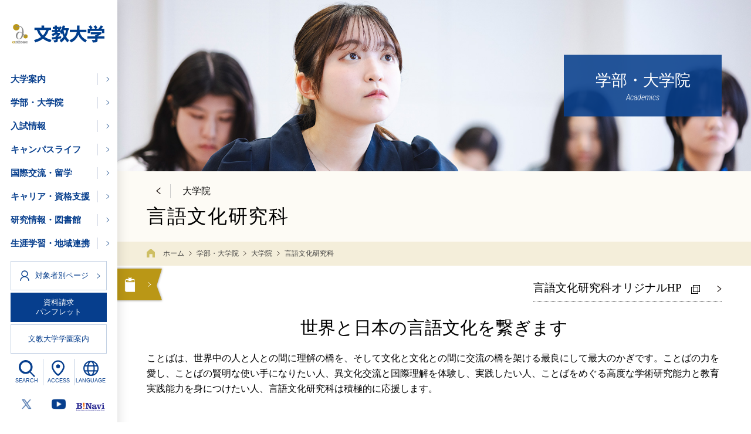

--- FILE ---
content_type: text/html; charset=UTF-8
request_url: https://www.bunkyo.ac.jp/department/graduate/language_and_culture/
body_size: 18698
content:
<!DOCTYPE html>
<html lang="ja">
<head>
<!-- Global site tag (gtag.js) - Google Ads: 354605351 -->
<script async src="https://www.googletagmanager.com/gtag/js?id=AW-354605351"></script>
<script>
  window.dataLayer = window.dataLayer || [];
  function gtag(){dataLayer.push(arguments);}
  gtag('js', new Date());

  gtag('config', 'AW-354605351');
</script>

<!-- LINE Tag Base Code -->
<!-- Do Not Modify -->
<script>
(function(g,d,o){
  g._ltq=g._ltq||[];g._lt=g._lt||function(){g._ltq.push(arguments)};
  var h=location.protocol==='https:'?'https://d.line-scdn.net':'http://d.line-cdn.net';
  var s=d.createElement('script');s.async=1;
  s.src=o||h+'/n/line_tag/public/release/v1/lt.js';
  var t=d.getElementsByTagName('script')[0];t.parentNode.insertBefore(s,t);
    })(window, document);
_lt('init', {
  customerType: 'lap',
  tagId: 'baf28eba-8f9f-4ce5-9dcc-808695d3eb49'
});
_lt('send', 'pv', ['baf28eba-8f9f-4ce5-9dcc-808695d3eb49']);
</script>
<noscript>
  <img height="1" width="1" style="display:none"
       src="https://tr.line.me/tag.gif?c_t=lap&t_id=baf28eba-8f9f-4ce5-9dcc-808695d3eb49&e=pv&noscript=1" />
</noscript>
<!-- End LINE Tag Base Code -->

<!-- Google Tag Manager -->
<script>(function(w,d,s,l,i){w[l]=w[l]||[];w[l].push({'gtm.start':
new Date().getTime(),event:'gtm.js'});var f=d.getElementsByTagName(s)[0],
j=d.createElement(s),dl=l!='dataLayer'?'&l='+l:'';j.async=true;j.src=
'https://www.googletagmanager.com/gtm.js?id='+i+dl;f.parentNode.insertBefore(j,f);
})(window,document,'script','dataLayer','GTM-5N456F8');</script>
<!-- End Google Tag Manager -->
<!-- Google Tag Manager -->
<script>(function(w,d,s,l,i){w[l]=w[l]||[];w[l].push({'gtm.start':
new Date().getTime(),event:'gtm.js'});var f=d.getElementsByTagName(s)[0],
j=d.createElement(s),dl=l!='dataLayer'?'&l='+l:'';j.async=true;j.src=
'https://www.googletagmanager.com/gtm.js?id='+i+dl;f.parentNode.insertBefore(j,f);
})(window,document,'script','dataLayer','GTM-K75CHV5');</script>
<!-- End Google Tag Manager -->
<!-- 2023.11.13追加 ジオターゲティング広告用 -->
<!-- Google Tag Manager -->
<script>(function(w,d,s,l,i){w[l]=w[l]||[];w[l].push({'gtm.start':
new Date().getTime(),event:'gtm.js'});var f=d.getElementsByTagName(s)[0],
j=d.createElement(s),dl=l!='dataLayer'?'&l='+l:'';j.async=true;j.src=
'https://www.googletagmanager.com/gtm.js?id='+i+dl;f.parentNode.insertBefore(j,f);
})(window,document,'script','dataLayer','GTM-T9BMS9KQ');</script>
<!-- End Google Tag Manager -->
<!-- //2023.11.13追加 ジオターゲティング広告用 -->
<!-- 2024.12.04追加 入試 ジオターゲティング広告用 -->
<!-- Google Tag Manager -->
<script>(function(w,d,s,l,i){w[l]=w[l]||[];w[l].push({'gtm.start':
new Date().getTime(),event:'gtm.js'});var f=d.getElementsByTagName(s)[0],
j=d.createElement(s),dl=l!='dataLayer'?'&l='+l:'';j.async=true;j.src=
'https://www.googletagmanager.com/gtm.js?id='+i+dl;f.parentNode.insertBefore(j,f);
})(window,document,'script','dataLayer','GTM-MJCWQK4J');</script>
<!-- End Google Tag Manager -->
<!-- //2024.12.04追加 入試 ジオターゲティング広告用 -->
<script><!--
function open_book(url, name, option)
{
  if (navigator.platform.indexOf("iPhone") != -1) {
    var ua = navigator.userAgent.toLowerCase();
    var osVer = 0;
    if (ua.match(/iphone\s+os\s+([0-9_]+)/)) {
	osVer = RegExp.$1;
	osVer = parseFloat(osVer.replace(/_/g, "."));
      }
    if (osVer >= 6.0 && osVer < 7.0) {
      var win;
      setTimeout(function () {
	         if (win && !win.closed)
		   win.close();
	       }, 1000);
      win = window.open(url, name, '');
    } else {
      window.open(url, name, '');
    }
  } else if (navigator.userAgent.indexOf("iPad") != -1) {
    window.open(url, name, '');
  } else if (navigator.userAgent.indexOf("Android") != -1) {
    window.open(url, name, '');
  } else {
    window.open(url, name, option);
  }
}
--></script><meta charset="utf-8">
<!-- meta -->
<title>言語文化研究科／大学院／学部・大学院｜文教大学</title>
<meta name="description" content="文教大学の公式サイトです。越谷キャンパスと湘南キャンパス、東京あだちキャンパス（2021年4月開設）に7学部（教育学部・人間科学部・文学部・情報学部・国際学部・健康栄養学部・経営学部）と5つの大学院研究科、専攻科、外国人留学生別科を擁する総合大学です。" />
<meta name="format-detection" content="telephone=no" />
<meta name="robots" content="INDEX, FOLLOW"	/>
<link rel="shortcut icon" href="/common/img/favicon.ico">
<link rel="apple-touch-icon" href="/common/img/apple-touch-icon.png">
<meta property="og:title" content="言語文化研究科／大学院／学部・大学院" >
<meta property="og:description" content="文教大学の公式サイトです。越谷キャンパスと湘南キャンパス、東京あだちキャンパス（2021年4月開設）に7学部（教育学部・人間科学部・文学部・情報学部・国際学部・健康栄養学部・経営学部）と5つの大学院研究科、専攻科、外国人留学生別科を擁する総合大学です。" >
<meta property="og:type" content="website">
<meta property="og:url" content="https://www.bunkyo.ac.jp/department/graduate/language_and_culture/" >
<meta property="og:site_name" content="文教大学" >
<meta property="og:image" content="https://www.bunkyo.ac.jp/common/img/ogp.jpg" >
<meta property="og:locale" content="ja_JP" >
<meta name="twitter:card" content="summary_large_image">
<meta name="twitter:description" content="文教大学の公式サイトです。越谷キャンパスと湘南キャンパス、東京あだちキャンパス（2021年4月開設）に7学部（教育学部・人間科学部・文学部・情報学部・国際学部・健康栄養学部・経営学部）と5つの大学院研究科、専攻科、外国人留学生別科を擁する総合大学です。">
<meta name="twitter:image" content="https://www.bunkyo.ac.jp/common/img/ogp.jpg">
<meta name="twitter:url" content="https://www.bunkyo.ac.jp/department/graduate/language_and_culture/"/>
<meta name="viewport" content="width=device-width">
<link href="https://fonts.googleapis.com/css?family=Oswald:300,400|Roboto+Condensed:100i,300i,400|Roboto:300i,400&display=swap" rel="stylesheet"> 

<link rel="stylesheet" href="/common/css/tingle.min.css" type="text/css" media="all">
<link rel="stylesheet" href="/common/css/common.css" type="text/css" media="all" />
<link rel="stylesheet" href="/common/css/common_sp.css" type="text/css" media="(max-width:768px)" >
<link rel="stylesheet" href="/common/css/common_pc.css" type="text/css" media="(min-width:769px)" >
<link rel="stylesheet" href="/common/css/common_parts.css" type="text/css" media="all"  />
<!-- //meta -->
<link href="/common/css/swiper.min.css" type="text/css" media="all" rel="stylesheet" />
<link href="/common/css/page_faculty.css" type="text/css" media="all" rel="stylesheet" />
</head>
<body id="top" onLoad="setcookie();">
<!-- Google Tag Manager (noscript) -->
<noscript><iframe src="https://www.googletagmanager.com/ns.html?id=GTM-5N456F8"
height="0" width="0" style="display:none;visibility:hidden"></iframe></noscript>
<!-- End Google Tag Manager (noscript) -->
<!-- Google Tag Manager (noscript) -->
<noscript><iframe src="https://www.googletagmanager.com/ns.html?id=GTM-K75CHV5"
height="0" width="0" style="display:none;visibility:hidden"></iframe></noscript>
<!-- End Google Tag Manager (noscript) -->
<!-- 2023.11.13追加 ジオターゲティング広告用 -->
<!-- Google Tag Manager (noscript) -->
<noscript><iframe src="https://www.googletagmanager.com/ns.html?id=GTM-T9BMS9KQ"
height="0" width="0" style="display:none;visibility:hidden"></iframe></noscript>
<!-- End Google Tag Manager (noscript) -->
<!-- //2023.11.13追加 ジオターゲティング広告用 -->

<!-- 2024.12.04追加 入試 ジオターゲティング広告用 -->
<!-- Google Tag Manager (noscript) -->
<noscript><iframe src="https://www.googletagmanager.com/ns.html?id=GTM-MJCWQK4J"
 height="0" width="0" style="display:none;visibility:hidden"></iframe></noscript>
<!-- End Google Tag Manager (noscript) -->
<!-- //2024.12.04追加 入試 ジオターゲティング広告用 --> <!-- wrapper -->
 <div class="wrapper">
    <!-- header -->
    <header role="banner" class="for_sp" id="header">
  <div class="header_inner" id="js-header_inner">
    <div class="link logo"><a href="/"><img src="/common/img/logo.svg" alt="文教大学"></a></div>
    <a href="/access/" class="link access"><span>ACCESS</span></a>
    <a href="modal_search" class="link search js-search"><span>SEARCH</span></a>
    <a href="https://request.admission-logi.jp/form/doc/3020/1/9119/" target="_blank" class="link request" rel="noopener"><span>資料請求</span></a>
    <div class="link header_menu" id="js-sp_menu">MENU</div>
  </div>
</header>
<div class="submenu_smp" id="js-submenu_smp">
<div class="submenu_smp_inner">   
    <div class="submenu_top">
      <div class="logo"><a href="/"><p><img src="/common/img/logo_spmenu.svg" alt="文教大学"></p><span>HOME</span></a></div>
      <div class="close" id="js-sp_close">
        <img src="/common/img/ico_menu_close.svg" alt="close">
      </div>
    </div>
    <nav class="navigation" role="navigation" aria-label="スマートフォン用ナビゲーションメニュー" id="navigation_sp">
       <div class="acd js-acd"><a href="#">大学案内</a></div>
       <div class="submenu_navi_inner" >
         <ul>
         <li><a href="/about/">大学案内TOP</a></li>
          <li><a href="/about/president/">学長からのご挨拶</a></li>
          <li><a href="/about/vice_president/">副学長からのご挨拶</a></li>
          <li><a href="/about/ideal/">建学の精神</a></li>
          <li><a href="/about/basicpolicy/">大学のポリシー</a></li>
          <li><a href="/about/university/">文教大学について</a></li>
          <li><a href="/about/public_relations/">動画・SNS・大学広報</a></li>
          <li><a href="/about/disclosure/">情報公開</a></li>
          <li><a href="/about/effort/">大学の取り組み</a></li>
          <li></li>
       </ul>
       </div>
       <div class="acd js-acd"><a href="#">学部・大学院</a></div>
       <div class="submenu_navi_inner" >
         <ul>
          <li><a href="/department/">学部・大学院TOP</a></li>
          <li><a href="/department/education/">教育学部</a></li>
          <li><a href="/department/human_sciences/">人間科学部</a></li>
          <li><a href="/department/language_and_literature/">文学部</a></li>
          <li><a href="/department/information/">情報学部</a></li>
          <li><a href="/department/health/">健康栄養学部</a></li>
          <li><a href="/department/international_studies/">国際学部</a></li>
          <li><a href="/department/business/">経営学部</a></li>
          <li><a href="/department/graduate/">大学院</a></li>
          <li><a href="/department/education_major/">専攻科</a></li>
          <li><a href="/department/foreign_students/">外国人留学生別科</a></li>
          <li><a href="https://syllabus.bunkyo.ac.jp/syllabus/">シラバス照会</a></li>
       </ul>
       </div>       
       <div class="acd js-acd"><a href="#">入試情報</a></div>
       <div class="submenu_navi_inner" >
         <ul>
          <li><a href="/admission/">入試情報TOP</a></li>
          <li><a href="/admission/overview/">入試制度</a></li>
          <li><a href="/admission/event/">受験生イベント</a></li>
          <li><a href="/admission/content/">スペシャルコンテンツ</a></li>
          <li><a href="/admission/applicant_report/">志願者情報</a></li>
          <li><a href="https://request.admission-logi.jp/form/doc/3020/1/9119/" target="_blank">資料請求のご案内<img src="/common/img/ico_link_blank_w.svg" alt="外部リンク" class="blank"></a></li>
          <li><a href="https://krs.bz/bunkyo/m/adc0ntact_bun" target="_blank">お問い合わせ<img src="/common/img/ico_link_blank_w.svg" alt="外部リンク" class="blank"></a></li>
          <li><a href="/admission/past_test/">過去問ダウンロード</a></li>
          <li><a href="/admission/personal_information/">個人情報保護について</a></li>
          <li></li>
         </ul>
       </div>  
       <div class="acd js-acd"><a href="#">キャンパスライフ</a></div>
       <div class="submenu_navi_inner" >
         <ul>
          <li><a href="/campuslife/">キャンパスライフTOP</a></li>
          <li><a href="/campuslife/campus/">キャンパス・施設案内</a></li>
          <li><a href="/campuslife/festival/">学園祭</a></li>
          <li><a href="/campuslife/calender/">キャンパスカレンダー</a></li>          
          <li><a href="/campuslife/club/">クラブ・サークル紹介</a></li>
          <li><a href="/campuslife/tuition/">学納金（学費）・入学検定料</a></li>
          <li><a href="/campuslife/scholarship/">奨学金等について</a></li>
          <li><a href="/campuslife/consultation/">学生相談窓口</a></li>
          <li><a href="/campuslife/support/">学生生活支援</a></li>
          <li><a href="/campuslife/faq/">学生生活Q&amp;A</a></li>
          <li><a href="/campuslife/certificate/">各種証明書</a></li>
          <li><a href="/to_student/emergency/">緊急時の授業の取り扱い</a></li>
          <li><a href="/campuslife/schedule/">授業時間・事務取扱時間</a></li>
          <li><a href="https://www.bunkyo.ac.jp/bunkyocard/" target="_blank" rel="noopener">BUNKYOカード<img src="/common/img/ico_link_blank_w.svg" alt="外部リンク" class="blank"></a></li>
          <li><a href="https://bunkyo-service.jp/" target="_blank" rel="noopener">文教サービス<img src="/common/img/ico_link_blank_w.svg" alt="外部リンク" class="blank"></a></li>
          <li></li>
       </ul>
       </div>      
       <div class="acd js-acd"><a href="#">国際交流・留学</a></div>
       <div class="submenu_navi_inner" >
         <ul>
          <li><a href="/international/">国際交流・留学TOP</a></li>
          <li><a href="/international/program/">文教の留学・海外研修プログラム</a></li>
          <li><a href="/international/about/">国際交流センターのご案内</a></li>
          <li><a href="/international/partner/">海外協定機関一覧</a></li>
          <li><a href="/international/scholarship/">奨学金・減免等（海外への留学・研修向け）</a></li>
          <li><a href="/international/international_guide/?pNo=1&detailFlg=0" target="_blank">国際交流ガイド<img src="/common/img/ico_link_blank_w.svg" alt="外部リンク" class="blank"></a></li>
          <li><a href="/international/file/file_guide_e.pdf" target="_blank">英文パンフレット（英語）<img src="/common/img/ico_pdf.png" alt="PDF" class="blank"></a></li>          
          <li><a href="/international/admission/">外国人受験生の入試情報</a></li>
          <li><a href="/international/support/">外国人留学生の支援情報</a></li>
          <li><a href="/international/activities/">文教大学内での異文化交流</a></li>
          <li><a href="/international/story/">留学体験談</a></li>
          <li></li>
         </ul> 
       </div>       
       <div class="acd js-acd"><a href="#">キャリア・資格支援</a></div>
       <div class="submenu_navi_inner" >
         <ul>
            <li><a href="/extension/">キャリア・資格支援TOP</a></li>
            <li><a href="/extension/career/">キャリア支援</a></li>
            <li><a href="/extension/qualification/">資格支援</a></li>
            <li><a href="/extension/teacher/">教員採用試験への取り組み</a></li>
            <li><a href="/extension/company/">企業就職への取り組み</a></li>                        
            <li><a href="/extension/civilofficer/">公務員試験への取り組み</a></li>            
            <li><a href="/extension/childminder/">幼稚園教諭・保育士採用試験への取り組み</a></li>
            <li><a href="/extension/recruit/">進路状況</a></li>
            <li><a href="/extension/employment/">企業・教員採用ご担当の皆さま</a></li>
            <li><a href="/extension/alumni/">卒業生の皆さま</a></li>
            <li><a href="https://admin.google.com/a/cpanel/stf.bunkyo.ac.jp/ServiceNotAllowed?continue=https%3A%2F%2Fsites.google.com%2Fbunkyo.ac.jp%2Fcareer%2Fstinfo" target="_blank">在学生向け情報はこちら<img src="/common/img/ico_link_blank_w.svg" alt="外部リンク" class="blank"></a></li>
            <li></li>
         </ul> 
       </div>         
       <div class="acd js-acd"><a href="#">研究情報・図書館</a></div>
       <div class="submenu_navi_inner" >
         <ul>
            <li><a href="/research/">研究情報・図書館TOP</a></li>
            <li><a href="https://www.bunkyo.ac.jp/library/" target="_blank">文教大学付属図書館<img src="/common/img/ico_link_blank_w.svg" alt="外部リンク" class="blank"></a></li>
            <li><a href="https://gakujyo.bunkyo.ac.jp/bnkhp/KgApp" target="_blank">研究者情報データベース<img src="/common/img/ico_link_blank_w.svg" alt="外部リンク" class="blank"></a></li>
            <li><a href="https://bunkyo.repo.nii.ac.jp/" target="_blank">文教大学学術リポジトリ BURS<img src="/common/img/ico_link_blank_w.svg" alt="外部リンク" class="blank"></a></li>
			 <li><a href="https://adeac.jp/bunkyo-univ/" target="_blank">文教大学ミュージアム<img src="/common/img/ico_link_blank_w.svg" alt="外部リンク" class="blank"></a></li>
            <li><a href="https://www.bunkyo.ac.jp/faculty/kksc/" target="_blank">教育研究推進センター<img src="/common/img/ico_link_blank_w.svg" alt="外部リンク" class="blank"></a></li>
            <li><a href="/about/university/rules/#anc04?ad=1">研究関連規定</a></li>
            <li><a href="/research/laboratory/">文教の研究所</a></li>
			<li></li>
         </ul> 
       </div>     
       <div class="acd js-acd"><a href="#">生涯学習・地域連携</a></div>
       <div class="submenu_navi_inner" >
         <ul>
            <li><a href="/cooperation/">生涯学習・地域連携TOP</a></li>
            <li><a href="https://shougai.bunkyo.ac.jp/outline/index.html" target="_blank">センター長ご挨拶<img src="/common/img/ico_link_blank_w.svg" alt="外部リンク" class="blank"></a></li>
            <li><a href="https://shougai.bunkyo.ac.jp/" target="_blank">文教大学地域連携センター<img src="/common/img/ico_link_blank_w.svg" alt="外部リンク" class="blank"></a></li>
			<li></li>
         </ul> 
       </div>              
     </nav>
    <div class="box_subject">
       <div class="ttl">対象者別ページ</div>
       <ul>
         <li><a href="/future/">本学で学びたい方</a></li>
         <li><a href="/to_student/">在学生の方</a></li>
         <li><a href="/to_parents/">保護者の方</a></li>
         <li><a href="/to_graduate/">卒業生の方</a></li>
         <li><a href="/to_general/">一般・企業の方</a></li>
       </ul>
       
       <ul>
         <li><a href="/admission/"><span>入試情報</span></a></li>
         <li><a href="/academy/">文教大学学園案内</a></li>
         <li class="long bookmark"><a href="" class="js-bookmark"><span>以前あなたが見たページ</span></a></li>
       </ul>       
     </div>
    <div class="box_sns">
       <ul class="flex">
          <li><a href="https://x.com/Bunkyo_univ" class="ov" target="_blank" rel="noopener"><img src="/common/img/ico_x_w.png" alt="文教大学公式X(旧Twitter)"></a></li>
          <li><a href="https://www.youtube.com/user/BUNKYOuniversity/featured" class="ov" target="_blank" rel="noopener"><img src="/common/img/ico_youtube_w.png" alt="文教大学公式Youtube"></a></li>
          <li class="bibbs"><a href="https://portal.bunkyo.ac.jp/campusweb/portal.do?_display=login" target="_blank"><img src="/common/img/ico_BiNavi_sp.png" alt="BiNavi"></a></li>
       </ul>
     </div>
     <div class="box_language">
       <ul class="flex">
        <li><a href="/" class="active">日本語</a></li>
        <li><a href="https://www.bunkyo.ac.jp/stf/kkokusai/English/index.html" target="_blank">English</a></li>
        <li><a href="https://www.bunkyo.ac.jp/stf/kkokusai/Chinese/index.html" target="_blank">中文</a></li>
        <li><a href="https://www.bunkyo.ac.jp/stf/kkokusai/Korean/index.html" target="_blank">한국어</a></li>
       </ul>
     </div>
</div>
</div>    
<!--LANGUAGE-->
<div id="modal_language" style="display: none;">
  <div class="modal_language">
    <p class="ttl txtMincho">LANGUAGE<span>言語選択</span></p>
    <ul class="flex_pc">
      <li><a href="/" class="active">日本語</a></li>
      <li><a href="https://www.bunkyo.ac.jp/stf/kkokusai/English/index.html" target="_blank" class="ov modal_labtn">English</a></li>
      <li><a href="https://www.bunkyo.ac.jp/stf/kkokusai/Chinese/index.html" target="_blank" class="ov modal_labtn">中文</a></li>
      <li><a href="https://www.bunkyo.ac.jp/stf/kkokusai/Korean/index.html" target="_blank" class="ov modal_labtn">한국어</a></li>
    </ul>
  </div>
</div>
<!--//LANGUAGE-->
<!--SEARCH-->
<div id="modal_search" style="display: none;">
  <div class="modal_search">
  <p class="ttl_main txtMincho">サイト内検索</p>
  <form role="search" method="get" class="search-form flex" action="/search/">
	<label>
	  <input type="search" class="search-field" placeholder="お探しの情報はありますか？" value="" name="q">
	</label>
	<input type="submit" class="search-submit" value="検索">
</form>  <div class="hotword flex_pc">
      <p class="ttl">HOT WORD</p>
      <div class="list_word">
        <a href="/news/archive/2025/story_45421.php" class="ov">卒業式</a>
<!--a href="/news/archive/2025/story_44123.php" class="ov">入学式</a-->
<!--a href="/about/university/syllabus/" class="ov">シラバス</a-->
<a href="/admission/" class="ov">入試情報</a>
<a href="/admission/overview/download/" class="ov">入学試験要項</a>
<!--a href="/campuslife/festival/" class="ov">学園祭</a-->
<!--a href="/campuslife/festival/shonan/" class="ov">聳塔祭</a-->
<!--a href="/campuslife/festival/koshigaya/" class="ov">藍蓼祭</a-->
<!--a href="/campuslife/festival/adachi/" class="ov">華叉祭</a-->
<!--a href="/admission/applicant_report/" class="ov">志願者情報</a-->
<!--a href="/admission/event/" class="ov">受験生イベント</a-->
<!--a href="/admission/overview/general/" class="ov">一般選抜</a-->
<!--a href="/admission/overview/comprehensive/" class="ov">総合型選抜</a-->
<!--a href="/admission/overview/recommend/" class="ov">学校推薦型選抜</a-->
<!--a href="/admission/overview/application/" class="ov">インターネット出願</a>
<!--a href="/news/archive/2025/story_44644.php">ホームカミングデー</a-->
<!--a href="/news_ad/archive/2025/story_44129.php" class="ov">オープンキャンパス</a-->
<!--a href="/lp/datascience/" class="ov">データサイエンス学科</a-->
<!--a href="/news_ad/archive/2022/story_39752.php" class="ov">越谷キャンパス開放デー</a-->
<a href="https://www.koshigaya.bunkyo.ac.jp/" class="ov" target="_blank">越谷HP</a>
<a href="https://open.shonan.bunkyo.ac.jp/" class="ov" target="_blank">湘南HP</a>
<a href="https://www.tokyo.bunkyo.ac.jp/" class="ov" target="_blank">東京あだちHP</a>
<a href="/campuslife/tuition/" class="ov">学費</a>
<a href="/campuslife/scholarship/" class="ov">奨学金</a>
<a href="https://www.bunkyo.ac.jp/campuslife/certificate/">証明書（在学生・卒業生）</a>
<!--a href="https://www.bunkyo.ac.jp/sdgs/">SDGs</a-->
<a href="https://www.bunkyo.ac.jp/academy/100th/">100周年</a>
<!--a href="https://www.bunkyo.ac.jp/faculty/education/" class="ov" target="_blank">教育学部</a-->
<!--a href="http://www.bunkyo.ac.jp/faculty/kokusai/" class="ov" target="_blank">国際学部</a-->
<!--a href="https://www.bunkyo.ac.jp/faculty/business/" class="ov" target="_blank">経営学部</a-->
<!--a href="https://bibbs.bunkyo.ac.jp/up/faces/login/Com00501A.jsp" class="ov">Bibb's</a-->
<!--a href="/recruit_staff/" class="ov">事務職員採用</a-->
<!--<a href="https://bunkyo-u.manaba.jp/ct/login" class="ov">manaba</a>-->




      </div>
  </div>
  </div>
</div>
<!--//SEARCH-->
<!--BOOKMARK-->
<script type="text/javascript" src="/common/js/setcookie.js"></script>
<script>
  setcookie();
</script>
<div id="modal_bookmark" style="display: none;">
  <p class="ttl txtMincho">以前あなたが見たページ</p>
  <script>
    <!--
    document.open();
    document.write(viewcookie());
    document.close();
    // -->
  </script>
</div>
<!--//BOOKMARK-->
    <!-- //header -->    
    <div class="wrap_contents flex_pc">
      <!-- navigation -->
      <div class="wrapper_navi for_pc">
  <div class="wrapper_navi_inner flex" id="js-navigation">
    <h1 class="flex"><a href="/"><img src="/common/img/logo.svg" alt="文教大学"></a></h1>
    <nav class="navigation" role="navigation" aria-label="メインメニュー">
      <ul id="js-navigation_menu" class="navigation_menu flex">
        <li><a href="/about/"><span>大学案内</span></a><i class="ico"></i></li>
        <li><a href="/department/"><span>学部・大学院</span></a><i class="ico"></i></li>
        <li><a href="/admission/"><span>入試情報</span></a><i class="ico"></i></li>
        <li><a href="/campuslife/"><span>キャンパスライフ</span></a><i class="ico"></i></li>
        <li><a href="/international/"><span>国際交流・留学</span></a><i class="ico"></i></li>
        <li><a href="/extension/"><span>キャリア・資格支援</span></a><i class="ico"></i></li>
        <li><a href="/research/"><span>研究情報・図書館</span></a><i class="ico"></i></li>
        <li><a href="/cooperation/"><span>生涯学習・地域連携</span></a><i class="ico"></i></li>
      </ul>
    </nav>
    <aside role="complementary" class="aside flex">
      <div class="aside_inner flex">
        <div class="aside_menu01">
          <ul class="flex">
            <li>
              <p class="ov" id="js-target"><span>対象者別ページ<img src="/common/img/ico_arrow.svg" alt=""></span></p>
            </li>
            <li><a href="https://request.admission-logi.jp/form/doc/3020/1/9119/" target="_blank"><span>資料請求<br>
              パンフレット</span></a></li>
            <li><a href="/academy/" class="ov"><span>文教大学学園案内</span></a></li>
          </ul>
        </div>
        <ul class="aside_menu02 flex">
          <li class="search"><a href="modal_search" class="js-search ov">SEARCH</a></li>
          <li class="access"><a href="/access/" class="ov">ACCESS</a></li>
          <li class="language"><a href="modal_language" class="js-search ov">LANGUAGE</a></li>
        </ul>
        <ul class="aside_menu03 flex">
          <li><a href="https://x.com/Bunkyo_univ" class="ov" target="_blank" rel="noopener"><img src="/common/img/ico_x.png" alt="文教大学公式X(旧Twitter)"></a></li>
          <li><a href="https://www.youtube.com/user/BUNKYOuniversity/featured" class="ov" target="_blank" rel="noopener"><img src="/common/img/ico_youtube.png" alt="文教大学公式Youtube"></a></li>
          <li class="bibbs"><a href="https://portal.bunkyo.ac.jp/campusweb/portal.do?_display=login" class="ov" target="_blank" rel="noopener"><img src="/common/img/ico_BiNavi.png" alt="BiNavi"></a></li>
        </ul>
      </div>
    </aside>
  </div>
</div>
<div class="submenu for_pc" id="js-submenu">
  <div class="submenu_inner"> 
    <!--大学案内-->
    <nav role="navigation" aria-labelledby="submenu01" class="submenu_navi">
      <div id="submenu01" class="top fontMincho"><a href="/about/">大学案内<span>トップ</span></a><span class="en">About</span></div>
      <div class="submenu_navi_inner col4 flex_pc">
        <div class="col">
          <div class="link">
            <p class="third"><a href="/about/president/">学長からのご挨拶</a></p>
            <ul class="fourth">
              <li><a href="/about/president/letter/">学長直行便について</a></li>
              <li><a href="/about/president/comment/">学長コメント集</a></li>
            </ul>
          </div>
          <div class="link">
            <p class="third"><a href="/about/vice_president/">副学長からのご挨拶</a></p>
          </div>
          <div class="link">
            <p class="third"><a href="/about/ideal/">建学の精神</a></p>
          </div>
          <div class="link">
            <p class="third"><a href="/about/basicpolicy/">大学のポリシー</a></p>
            <ul class="fourth">
              <li><a href="/about/basicpolicy/policy/">分野別ポリシー</a></li>
            </ul>
          </div>
        </div>
        <div class="col">
          <div class="link">
            <p class="third"><a href="/about/university/">文教大学について</a></p>
            <ul class="fourth">
              <li><a href="/about/university/history/">大学の沿革</a></li>
              <li><a href="/about/university/song/">大学校歌</a></li>
              <li><a href="/about/university/organization/">大学組織・運営機構</a></li>
              <li><a href="/about/university/admission/">入学・収容定員と充足率</a></li>
              <li><a href="/about/university/figures/">在学生データ</a></li>
              <li><a href="/about/university/alumni/">卒業・進学・就職者数</a></li>
              <li><a href="/about/university/professors/">教員組織・教職員数</a></li>
              <li><a href="/about/university/rules/">学則・規程</a></li>
              <li><a href="/about/university/syllabus/">シラバス照会</a></li>
              <li><a href="/about/university/professor_emeritus">名誉教授</a></li>
            </ul>
          </div>
          <div class="link">
            <p class="third"><a href="/about/public_relations/">動画・SNS・大学広報</a></p>
            <ul class="fourth">
              <li><a href="/about/public_relations/mascot/">大学公式マスコットキャラクター</a></li>
              <li><a href="/about/public_relations/advertisement/">広告ギャラリー</a></li>
              <li><a href="/about/public_relations/sns/">SNSアカウント</a></li>
              <li><a href="javascript:void(0)" onclick="javascript:open_book('/about/public_relations/pamphlet_univ/top.html','ebook','width=1015,height=700,left=0,top=0,resizable=yes')">大学パンフレット<img src="/common/img/ico_link_blank.svg" alt="外部リンク" class="blank"></a></li>
              <li><a href="/about/public_relations/goods/">文教オリジナルグッズ</a></li>
              <li><a href="/about/public_relations/digitalpamhlet/">デジタルパンフレットギャラリー</a></li>
            </ul>
          </div>
        </div>
        <div class="col">
          <div class="link">
            <p class="third"><a href="/about/disclosure/">情報公開</a></p>
            <p class="caption"><a href="/about/disclosure/publicinfo/">法令に基づく教育情報の公表</a></p>
            <p class="caption"><a href="/about/disclosure/#anc01">教育情報公開</a></p>
            <ul class="fourth">
              <li><a href="/about/disclosure/purpose/">教育研究上の目的と方針</a></li>
              <li><a href="/about/disclosure/three_policies/">3つの方針</a></li>
              <li><a href="/about/disclosure/performance/">履行状況</a></li>
              <li><a href="/about/disclosure/degree/">必要単位修得数及び取得可能学位</a></li>
              <li><a href="/about/disclosure/graduateschool_process/">大学院学位取得のプロセス</a></li>
            </ul>
            <p class="caption"><a href="/about/disclosure/#anc02">文教大学の基本情報</a></p>
            <ul class="fourth">
              <li><a href="/about/disclosure/evaluation/">自己点検・評価及び認証評価</a></li>
            </ul>
            <p class="caption"><a href="/about/disclosure/#anc03">教員情報</a></p>
            <p class="caption"><a href="/about/disclosure/#anc04">学生支援の取り組み</a></p>
            <p class="caption"><a href="/about/disclosure/#anc05">国際交流・社会貢献の取り組み</a></p>
            <p class="caption"><a href="/about/disclosure/#anc06">学園の情報公開</a></p>
          </div>
        </div>
        <div class="col">
          <div class="link">
            <p class="third"><a href="/about/effort/">大学の取り組み</a></p>
            <p class="caption"><span>教育環境について</span></p>
            <ul class="fourth">
              <li><a href="/about/effort/learning/">学生の学習支援</a></li>
              <li><a href="/about/effort/harassment/">ハラスメント防止の取り組み</a></li>
              <li><a href="/about/effort/animal/">動物実験等の実施に関する情報</a></li>
              <li><a href="/about/effort/disaster/">大規模災害に対する本学の対応</a></li>
              <li><a href="/about/effort/center/">言語教育センターのご案内</a></li>
            </ul>
            <p class="caption"><span>教員養成について</span></p>
            <ul class="fourth">
              <li><a href="/about/effort/ideal/">文教大学が育成を目指す教師像</a></li>
              <li><a href="/about/effort/teacher_training/">教員の養成の状況</a></li>
              <li><a href="/about/effort/teacher_training_goal/">課程を有する学科等の教員養成の目標</a></li>
              <li><a href="/ccte/">教職支援連携センターのご案内</a></li>
            </ul>
            <p class="caption"><span>その他</span></p>
            <ul class="fourth">
              <li><a href="/about/effort/cooperation/">連携事業（大学・地方自治体等）</a></li>
				<li><a href="/about/effort/wmrc/">文教大学ウェルネス＆未病リサーチセンターのご案内</a></li>
              <li><a href="/sdgs/" target="_blank">BUNKYO × SDGs<img src="/common/img/ico_link_blank.svg" alt="外部リンク" class="blank"></a></li>
            </ul>
          </div>
        </div>
      </div>
    </nav>
    <!--//大学案内--> 
    <!--学部・大学院-->
    <nav role="navigation" aria-labelledby="submenu02" class="submenu_navi">
      <div id="submenu02" class="top fontMincho"><a href="/department/">学部・大学院<span>トップ</span></a><span class="en">Department</span></div>
      <div class="submenu_navi_inner col4 flex_pc">
        <div class="col">
          <div class="link">
            <p class="third"><a href="/department/education/">教育学部</a></p>
            <ul class="fourth">
              <li><a href="/department/education/policy/">3つの方針</a></li>
              <li><a href="/department/education/school_education/">学校教育課程</a></li>
              <li><a href="/department/education/human_development_and_education/">発達教育課程</a></li>
              <!--<li><a href="/department/education/psychology_pedagogy/">心理教育課程</a></li>-->
              <li><a href="/department/education/licence/">進路・取得できる免許・資格</a></li>
              <li><a href="/department/education/voice/">在学生・卒業生の声</a></li>
              <li><a href="/department/education/professor/">教員一覧</a></li>
            </ul>
          </div>
          <div class="link">
            <p class="third"><a href="/department/human_sciences/">人間科学部</a></p>
            <ul class="fourth">
              <li><a href="/department/human_sciences/policy/">3つの方針</a></li>
              <li><a href="/department/human_sciences/human_sciences/">人間科学科</a></li>
              <li><a href="/department/human_sciences/clinical_psychology/">臨床心理学科</a></li>
              <li><a href="/department/human_sciences/psychology/">心理学科</a></li>
              <li><a href="/department/human_sciences/licence/">進路・取得できる免許・資格</a></li>
              <li><a href="/department/human_sciences/voice/">在学生・卒業生の声</a></li>
              <li><a href="/department/human_sciences/professor/">教員一覧</a></li>
            </ul>
          </div>
        </div>
        <div class="col">
          <div class="link">
            <p class="third"><a href="/department/language_and_literature/">文学部</a></p>
            <ul class="fourth">
              <li><a href="/department/language_and_literature/policy/">3つの方針</a></li>
              <li><a href="/department/language_and_literature/japanese/">日本語日本文学科</a></li>
              <li><a href="/department/language_and_literature/english/">英米語英米文学科</a></li>
              <li><a href="/department/language_and_literature/chinese/">中国語中国文学科</a></li>
              <li><a href="/department/language_and_literature/foreign_language/">外国語学科</a></li>
              <li><a href="/department/language_and_literature/licence/">進路・取得できる免許・資格</a></li>
              <li><a href="/department/language_and_literature/voice/">在学生・卒業生の声</a></li>
              <li><a href="/department/language_and_literature/professor/">教員一覧</a></li>
            </ul>
          </div>
          <div class="link">
            <p class="third"><a href="/department/information/">情報学部</a></p>
            <ul class="fourth">
              <li><a href="/department/information/policy/">3つの方針</a></li>
              <li><a href="/department/information/systems/">情報システム学科</a></li>
              <li><a href="/department/information/society/">情報社会学科</a></li>
              <li><a href="/department/information/datascience/">データサイエンス学科</a></li>
              <li><a href="/department/information/media/">メディア表現学科</a></li>
              <li><a href="/department/information/licence/">進路・取得できる免許・資格</a></li>
              <li><a href="/department/information/voice/">在学生・卒業生の声</a></li>
              <li><a href="/department/information/professor/">教員一覧</a></li>
            </ul>
          </div>
        </div>
        <div class="col">
          <div class="link">
            <p class="third"><a href="/department/health/">健康栄養学部</a></p>
            <ul class="fourth">
              <li><a href="/department/health/policy/">3つの方針</a></li>
              <li><a href="/department/health/health_and_nutrition/">管理栄養学科</a></li>
              <li><a href="/department/health/licence/">進路・取得できる免許・資格</a></li>
              <li><a href="/department/health/voice/">在学生・卒業生の声</a></li>
              <li><a href="/department/health/professor/">教員一覧</a></li>
            </ul>
          </div>
          <div class="link">
            <p class="third"><a href="/department/international_studies/">国際学部</a></p>
            <ul class="fourth">
              <li><a href="/department/international_studies/policy/">3つの方針</a></li>
              <li><a href="/department/international_studies/understanding/">国際理解学科</a></li>
              <li><a href="/department/international_studies/tourism/">国際観光学科</a></li>
              <li><a href="/department/international_studies/licence/">進路・取得できる免許・資格</a></li>
              <li><a href="/department/international_studies/voice/">在学生・卒業生の声</a></li>
              <li><a href="/department/international_studies/professor/">教員一覧</a></li>
            </ul>
          </div>
        </div>
        <div class="col">
          <div class="link">
            <p class="third"><a href="/department/business/">経営学部</a></p>
            <ul class="fourth">
              <li><a href="/department/business/policy/">3つの方針</a></li>
              <li><a href="/department/business/business_administration/">経営学科</a></li>
              <li><a href="/department/business/licence/">進路・取得できる免許・資格</a></li>
              <li><a href="/department/business/voice/">在学生・卒業生の声</a></li>
              <li><a href="/department/business/professor/">教員一覧</a></li>
            </ul>
          </div>
          <div class="link">
            <p class="third"><a href="/department/graduate/">大学院</a></p>
            <ul class="fourth">
              <li><a href="/department/graduate/education/">教育学研究科</a></li>
              <li><a href="/department/graduate/human_science/">人間科学研究科</a></li>
              <li><a href="/department/graduate/language_and_culture/">言語文化研究科</a></li>
              <li><a href="/department/graduate/information/">情報学研究科</a></li>
              <li><a href="/department/graduate/international_studies/">国際学研究科</a></li>
              <li><a href="/department/graduate/professor/">教員一覧</a></li>
            </ul>
          </div>
          <div class="link">
            <p class="third"><a href="/department/education_major/">専攻科</a></p>
          </div>
          <div class="link">
            <p class="third"><a href="/department/foreign_students/">外国人留学生別科</a></p>
          </div>
        </div>
      </div>
    </nav>
    <!--//学部・大学院--> 
    <!--入試情報-->
    <nav role="navigation" aria-labelledby="submenu03" class="submenu_navi">
      <div id="submenu03" class="top fontMincho"><a href="/admission/">入試情報<span>トップ</span></a><span class="en">Admission</span></div>
      <div class="submenu_navi_inner col3 flex_pc">
        <div class="col">
          <div class="link">
            <p class="third"><a href="/admission/overview/">入試制度</a></p>
            <ul class="fourth">
              <li><a href="/admission/overview/comprehensive/">総合型選抜</a></li>
              <li><a href="/admission/overview/general/">一般選抜</a></li>
              <li><a href="/admission/overview/recommend/">学校推薦型選抜</a></li>
              <li><a href="/admission/overview/special/">特別入試</a></li>
              <li><a href="/admission/overview/graduateschool/">大学院・専攻科入試</a></li>
              <!--<li><a href="/admission/overview/file/file_schedule.pdf" target="_blank">入試スケジュール<img src="/common/img/ico_pdf.png" alt="PDF" class="blank"></a></li>-->
              <li><a href="/admission/overview/faq/">入試Q&amp;A</a></li>
              <li><a href="/admission/overview/individual/">個別入学資格審査申請手続きについて</a></li>
              <li><a href="/admission/overview/download/">入学試験要項</a></li>
              <li><a href="/admission/overview/application/">インターネット出願</a></li>
              <li><a href="/admission/overview/qualification/">大学入学資格</a></li>
              <li><a href="/admission/overview/add_off/">文教受験応援割</a></li>
            </ul>
          </div>
        </div>
        <div class="col">
          <div class="link">
            <p class="third"><a href="/admission/event/">受験生イベント</a></p>
            <ul class="fourth">
              <li><a href="/admission/event/counseling/">進学相談会</a></li>
              <li><a href="/admission/event/visiting/">キャンパス見学</a></li>
              <li><a href="/admission/event/opencampus/">イベントスケジュール</a></li>
            </ul>
          </div>
          <div class="link">
            <p class="third"><a href="/admission/content/">スペシャルコンテンツ</a></p>
            <ul class="fourth">
              <li><a href="/lp/admission/">文教大学 入試制度徹底解剖</a></li>
				<li><a href="/lp/admission_search/">文教大学 入試制度検索</a></li>
              <li><a href="/lp/introduction/">文教大学introduction</a></li>
              <li><a href="/promotion/">知りたい！文教大学のコト</a></li>
              <li><a href="/lp/voice/">文教生に聞きました！<br>
                現役学生＆卒業生インタビュー</a></li>
              <li><a href="/about/public_relations/digitalpamhlet/">デジタルパンフレットギャラリー</a></li>
              <li><a href="/lp/campuslife_koshigaya/">越谷 CAMPUSLIFE 紹介</a></li>
              <li><a href="/lp/campuslife_shonan/">湘南 CAMPUSLIFE 紹介</a></li>
              <li><a href="/lp/campuslife_adachi/">東京あだち CAMPUSLIFE 紹介</a></li>
            </ul>
          </div>
          <div class="link">
            <p class="third"><a href="/admission/applicant_report/">志願者情報</a></p>
          </div>
        </div>
        <div class="col">
          <div class="link">
            <p class="third"><a href="https://request.admission-logi.jp/form/doc/3020/1/9119/" target="_blank">資料請求のご案内<img src="/common/img/ico_link_blank.svg" alt="外部リンク" class="blank"></a></p>
          </div>
          <div class="link">
            <p class="third"><a href="https://krs.bz/bunkyo/m/adc0ntact_bun" target="_blank">お問い合わせ<img src="/common/img/ico_link_blank.svg" alt="外部リンク" class="blank"></a></p>
          </div>
          <div class="link">
            <p class="third"><a href="/admission/past_test/">過去問ダウンロード</a></p>
          </div>
          <div class="link">
            <p class="third"><a href="/information/">サイトについて</a></p>
          </div>
          <div class="link">
            <p class="third"><a href="/admission/personal_information/">個人情報保護について</a></p>
          </div>
        </div>
      </div>
    </nav>
    <!--//入試情報--> 
    <!--キャンパスライフ-->
    <nav role="navigation" aria-labelledby="submenu04" class="submenu_navi">
      <div id="submenu04" class="top fontMincho"><a href="/campuslife/">キャンパスライフ<span>トップ</span></a><span class="en">Campuslife</span></div>
      <div class="submenu_navi_inner col4 flex_pc">
        <div class="col">
          <div class="link">
            <p class="third"><a href="/campuslife/campus/">キャンパス・施設案内</a></p>
            <ul class="fourth">
              <li><a href="/campuslife/campus/koshigaya/">越谷キャンパス</a></li>
              <li><a href="/campuslife/campus/shonan/">湘南キャンパス</a></li>
              <li><a href="/campuslife/campus/adachi/" target="_blank">東京あだちキャンパス</a></li>
            </ul>
          </div>
          <div class="link">
            <p class="third"><a href="/campuslife/festival/">学園祭</a></p>
            <ul class="fourth">
              <li><a href="/campuslife/festival/koshigaya/">藍蓼祭</a></li>
              <li><a href="/campuslife/festival/shonan/">聳塔祭</a></li>
              <li><a href="/campuslife/festival/adachi/">華叉祭</a></li>
            </ul>
          </div>
          <div class="link">
            <p class="third"><a href="/campuslife/calender/">キャンパスカレンダー</a></p>
          </div>
          <div class="link">
            <p class="third"><a href="/campuslife/club/">クラブ・サークル紹介</a></p>
            <ul class="fourth">
              <li><a href="/campuslife/club/link/">リンク申請方法</a></li>
            </ul>
          </div>
          <div class="link">
            <p class="third"><a href="/lp/campuslife_koshigaya/">越谷 CAMPUSLIFE 紹介</a></p>
            <p class="third"><a href="/lp/campuslife_shonan/">湘南 CAMPUSLIFE 紹介</a></p>
            <p class="third"><a href="/lp/campuslife_adachi/">東京あだち CAMPUSLIFE 紹介</a></p>
          </div>
          <!--div class="link"><p class="third"><a href="https://www.bunkyo.ac.jp/admission/content/campus_summary/">文教生のキャンパスライフ<br>まとめ</a></p></div--> 
        </div>
        <div class="col">
          <div class="link">
            <p class="third"><a href="/campuslife/tuition/">学納金（学費）・入学検定料</a></p>
          </div>
          <div class="link">
            <p class="third"><a href="/campuslife/scholarship/">奨学金等について</a></p>
            <ul class="fourth">
              <li><a href="/campuslife/scholarship/details/">文教大学奨学金</a></li>
              <li><a href="/campuslife/scholarship/loan/">学費ローン</a></li>
              <li><a href="/campuslife/scholarship/challenge/">チャレンジ育英制度</a></li>
              <li><a href="/campuslife/scholarship/incentive/">奨励金制度</a></li>
            </ul>
          </div>
          <div class="link">
            <p class="third"><a href="/campuslife/consultation/">学生相談窓口</a></p>
            <ul class="fourth">
              <li><a href="/campuslife/consultation/counseling/">学生支援室</a></li>
              <li><a href="/campuslife/consultation/health_center/">保健センター</a></li>
            </ul>
          </div>
        </div>
        <div class="col">
          <div class="link">
            <p class="third"><a href="/campuslife/support/">学生生活支援</a></p>
            <ul class="fourth">
              <li><a href="/campuslife/support/part_time_job/">アルバイトについて</a></li>
              <li><a href="/campuslife/support/apartment/">はじめての一人暮らしガイド</a></li>
              <li><a href="/campuslife/support/disability_support/">障がい者支援</a></li>
              <li><a href="/campuslife/support/card/">湘南キャンパス通学用バス定期券補助制度</a></li>
              <li><a href="/campuslife/support/campus_members/">キャンパスメンバーズ制度</a></li>
              <li><a href="/campuslife/support/genderinfo/">学生等の通称名の使用について</a></li>
			  <li><a href="/campuslife/support/insurance/">保険（学研災・学研賠）について</a></li>
            </ul>
          </div>
          <div class="link">
            <p class="third"><a href="/campuslife/faq/">学生生活Q&amp;A</a></p>
          </div>
          <div class="link">
            <p class="third"><a href="/campuslife/certificate/">各種証明書</a></p>
            <ul class="fourth">
              <li><a href="/campuslife/certificate/current/">在学生の申請手続き</a></li>
              <li><a href="/campuslife/certificate/alumni/">卒業生の申請手続き</a></li>
            </ul>
          </div>
        </div>
        <div class="col">
          <div class="link">
            <p class="third"><a href="/to_student/emergency/">緊急時の授業の取り扱い</a></p>
          </div>
          <div class="link">
            <p class="third"><a href="/campuslife/schedule/">授業時間・事務取扱時間</a></p>
          </div>
          <div class="link">
            <p class="third"><a href="https://www.bunkyo.ac.jp/bunkyocard/" target="_blank" rel="noopener">BUNKYOカード<br>
              （文教大学公式クレジットカード）<img src="/common/img/ico_link_blank.svg" alt="外部リンク" class="blank"></a></p>
          </div>
          <div class="link">
            <p class="third"><a href="https://bunkyo-service.jp/" target="_blank" rel="noopener">文教サービス<img src="/common/img/ico_link_blank.svg" alt="外部リンク" class="blank"></a></p>
          </div>
        </div>
      </div>
    </nav>
    <!--//キャンパスライフ--> 
    <!--国際交流・留学-->
    <nav role="navigation" aria-labelledby="submenu05" class="submenu_navi">
      <div id="submenu05" class="top fontMincho"><a href="/international/">国際交流・留学<span>トップ</span></a><span class="en">International</span></div>
      <div class="submenu_navi_inner col2 flex_pc">
        <div class="col">
          <div class="link">
            <p class="third"><a href="/international/program/">文教の留学・海外研修プログラム</a></p>
            <ul class="fourth">
              <li><a href="/international/program/studyabroad/">留学</a></li>
              <li><a href="/international/program/training/">海外研修</a></li>
            </ul>
          </div>
          <div class="link">
            <p class="third"><a href="/international/about/">国際交流センターのご案内</a></p>
          </div>
          <div class="link">
            <p class="third"><a href="/international/partner/">海外協定機関一覧</a></p>
          </div>
          <div class="link">
            <p class="third"><a href="/international/scholarship/">奨学金・減免等（海外への留学・研修向け）</a></p>
          </div>
        </div>
        <div class="col">
          <div class="link">
            <p class="third"><a href="/international/international_guide/?pNo=1&detailFlg=0" target="_blank">国際交流ガイド<img src="/common/img/ico_link_blank.svg" alt="外部リンク" class="blank"></a></p>
          </div>
          <div class="link">
            <p class="third"><a href="/international/file/file_guide_e.pdf" target="_blank">英文パンフレット（英語）<img src="/common/img/ico_pdf.png" alt="PDF" class="blank"></a></p>
          </div>
          <div class="link">
            <p class="third"><a href="https://www.bunkyo.ac.jp/stf/kkokusai/" target="_blank">在学生向け情報<img src="/common/img/ico_link_blank.svg" alt="外部リンク" class="blank"></a></p>
          </div>
          <div class="link">
            <p class="third"><a href="/international/admission/">外国人受験生の入試情報</a></p>
          </div>
          <div class="link">
            <p class="third"><a href="/international/support/">外国人留学生の支援情報</a></p>
          </div>
          <div class="link">
            <p class="third"><a href="/international/activities/">文教大学内での異文化交流</a></p>
          </div>
          <div class="link">
            <p class="third"><a href="/international/story/">留学体験談</a></p>
          </div>
        </div>
      </div>
    </nav>
    <!--//国際交流・留学--> 
    <!--キャリア・資格支援-->
    <nav role="navigation" aria-labelledby="submenu06" class="submenu_navi">
      <div id="submenu06" class="top fontMincho"><a href="/extension/">キャリア・資格支援<span>トップ</span></a><span class="en">Extension</span></div>
      <div class="submenu_navi_inner col2 flex_pc">
        <div class="col">
          <div class="link">
            <p class="third"><a href="/extension/career/">キャリア支援</a></p>
          </div>
          <div class="link">
            <p class="third"><a href="/extension/qualification/">資格支援</a></p>
          </div>
          <div class="link">
            <p class="third"><a href="/extension/teacher/">教員採用試験への取り組み</a></p>
          </div>
          <div class="link">
            <p class="third"><a href="/extension/company/">企業就職への取り組み</a></p>
          </div>
          <div class="link">
            <p class="third"><a href="/extension/civilofficer/">公務員試験への取り組み</a></p>
          </div>
          <div class="link">
            <p class="third"><a href="/extension/childminder/">幼稚園教諭・保育士採用試験への取り組み</a></p>
          </div>
        </div>
        <div class="col">
          <div class="link">
            <p class="third"><a href="/extension/recruit/">進路状況</a></p>
          </div>
          <div class="link">
            <p class="third"><a href="/extension/employment/">企業・教員採用ご担当の皆さま</a></p>
          </div>
          <div class="link">
            <p class="third"><a href="/extension/alumni/">卒業生の皆さま</a></p>
          </div>
          <div class="link">
            <p class="third"><a href="https://admin.google.com/a/cpanel/stf.bunkyo.ac.jp/ServiceNotAllowed?continue=https%3A%2F%2Fsites.google.com%2Fbunkyo.ac.jp%2Fcareer%2Fstinfo" class="ov" target="_blank">在学生向け情報はこちら<img src="/common/img/ico_link_blank.svg" alt="外部リンク" class="blank"></a></p>
          </div>
        </div>
      </div>
    </nav>
    <!--//キャリア・資格支援--> 
    <!--研究情報・図書館-->
    <nav role="navigation" aria-labelledby="submenu07" class="submenu_navi">
      <div id="submenu07" class="top fontMincho"><a href="/research/">研究情報・図書館<span>トップ</span></a><span class="en">Research/Library</span></div>
      <div class="submenu_navi_inner col2 flex_pc">
        <div class="col">
          <div class="link">
            <p class="third"><a href="https://www.bunkyo.ac.jp/library/" target="_blank">文教大学付属図書館<img src="/common/img/ico_link_blank.svg" alt="外部リンク" class="blank"></a></p>
          </div>
          <div class="link">
            <p class="third"><a href="https://gakujyo.bunkyo.ac.jp/bnkhp/KgApp" target="_blank">研究者情報データベース<img src="/common/img/ico_link_blank.svg" alt="外部リンク" class="blank"></a> </p>
          </div>
          <div class="link">
            <p class="third"><a href="https://bunkyo.repo.nii.ac.jp/" target="_blank">文教大学学術リポジトリ BURS<img src="/common/img/ico_link_blank.svg" alt="外部リンク" class="blank"></a></p>
          </div>
			<div class="link">
            <p class="third"><a href="https://adeac.jp/bunkyo-univ/" target="_blank">文教大学ミュージアム<img src="/common/img/ico_link_blank.svg" alt="外部リンク" class="blank"></a></p>
          </div>
        </div>
        <div class="col">
          <div class="link">
            <p class="third"><a href="https://www.bunkyo.ac.jp/faculty/kksc/" target="_blank">教育研究推進センター<img src="/common/img/ico_link_blank.svg" alt="外部リンク" class="blank"></a></p>
          </div>
          <div class="link">
            <p class="third"><a href="/about/university/rules/#anc04?ad=1">研究関連規定</a></p>
          </div>
          <div class="link">
            <p class="third"><a href="/research/laboratory/">文教の研究所</a></p>
          </div>
        </div>
      </div>
    </nav>
    <!--//研究情報・図書館--> 
    <!--生涯学習・地域連携-->
    <nav role="navigation" aria-labelledby="submenu08" class="submenu_navi">
      <div id="submenu08" class="top fontMincho"><a href="/cooperation/">生涯学習・地域連携<span>トップ</span></a><span class="en">Cooperation</span></div>
      <div class="submenu_navi_inner col1 flex_pc">
        <div class="col">
          <div class="link">
            <p class="third"><a href="https://shougai.bunkyo.ac.jp/outline/index.html" target="_blank">センター長ご挨拶<img src="/common/img/ico_link_blank.svg" alt="外部リンク" class="blank"></a></p>
          </div>
          <div class="link">
            <p class="third"><a href="https://shougai.bunkyo.ac.jp/" target="_blank">文教大学地域連携センター<img src="/common/img/ico_link_blank.svg" alt="外部リンク" class="blank"></a></p>
          </div>
        </div>
      </div>
    </nav>
    <!--//生涯学習・地域連携--> 
  </div>
  <div class="close" id="js-close">×</div>
</div>
<div class="targetmenu for_pc" id="js-targetmenu">
  <div class="targetmenu_inner">
    <p class="ttl fontMincho">対象者別ページ</p>
    <ul>
      <li><a href="/future/"><img src="/common/img/ico_target01_b.svg" alt="">本学で学びたい方</a></li>
      <li><a href="/to_student/"><img src="/common/img/ico_target02_b.svg" alt="">在学生の方</a></li>
      <li><a href="/to_parents/"><img src="/common/img/ico_target03_b.svg" alt="">保護者の方</a></li>
      <li><a href="/to_graduate/"><img src="/common/img/ico_target04_b.svg" alt="">卒業生の方</a></li>
      <li><a href="/to_general/"><img src="/common/img/ico_target05_b.svg" alt="">一般・企業の方</a></li>
    </ul>
  </div>
  <div class="close" id="js-close_target">×</div>
</div>
<div class="btn_bookmark_pc off js-bookmark for_pc" id="btn_bookmark_pc"> <a href="modal_bookmark"><span>以前あなたが見たページ</span></a> </div>
      <!-- //navigation -->      
      <div class="wrap_right">
        <!-- main -->
        <main role="main" class="index">
          <!--プロモ-->
          <div class="cmn_area_promo graduate">
            <div class="inner">
              <div class="ttl_promo"><h2>学部・大学院<span>Academics</span></h2></div>
            </div>
          </div>
          <!--//プロモ-->
          <!--ページタイトル-->
          <div class="cmn_ttl_page type2">
            <a href="/department/graduate/" class="upper"><span>大学院</span></a>
            <div class="inner">
              <h3>言語文化研究科</h3>        
              <a href="javascript:history.back();" class="back"><img src="/common/img/ico_arrow_b.svg" alt="前のページに戻る"></a>          
            </div>            
          </div>
          <!--//ページタイトル-->      
          <!--パンくず-->
          <nav role="navigation" aria-label="現在位置" class="cmn_topicpath">
            <div class="inner">
              <ul class="flex">
                <li><a href='/'>ホーム</a></li><li><a href="/department/">学部・大学院</a></li>                <li><a href="/department/graduate/">大学院</a></li>
                <li>言語文化研究科</li>
              </ul>
            </div>
          </nav>
          <!--//パンくず-->
          <!--オリジナルサイト-->
          <div class="sec_hp fontMincho">
            <div class="inner"><a href="http://www.bunkyo.ac.jp/faculty/gs-cult/index.html" target="_blank" class="ov"><span class="font120">言語文化研究科オリジナルHP</span><img src="/common/img/ico_link_blank_b.svg" alt="外部リンク"></a></div>
          </div>
          <!--オリジナルサイト-->          
          <div class="main_contents inner">
            <!--インデックス見出し-->
            <div class="cmn_ttl_index">
              <h4 class="ttl">世界と日本の言語文化を繋ぎます</h4>
              <p class="txt txtLeft">ことばは、世界中の人と人との間に理解の橋を、そして文化と文化との間に交流の橋を架ける最良にして最大のかぎです。ことばの力を愛し、ことばの賢明な使い手になりたい人、異文化交流と国際理解を体験し、実践したい人、ことばをめぐる高度な学術研究能力と教育実践能力を身につけたい人、言語文化研究科は積極的に応援します。</p>
            </div>
            <!--//インデックス見出し-->
          </div>     
          <!--アンカー・リンク-->
          <div class="area_anclink">
            <div class="inner">
              <ul class="flex">
                <li class="anc"><a href="#anc01" class="ov">3つの方針</a></li>
                <li class="anc"><a href="#anc02" class="ov">カリキュラム</a></li>
                <li class="anc"><a href="#anc03" class="ov">専攻のご案内</a></li>
                <li class="anc"><a href="#anc04" class="ov">免許・資格</a></li>
                <li class="link"><a href="/department/graduate/professor/" class="ov">担当教員</a></li>
                <li class="link"><a href="/admission/" class="ov" target="_blank">入試情報</a></li>
              </ul>
            </div>
          </div>
          <!--//アンカー・リンク-->          
          <div class="main_contents inner">  
            <!--大見出し-->
            <h4 class="cmn_ttl01" id="anc01">3つの方針</h4>
            <!--//大見出し-->    
            <!--アコーディオン-->
            <div class="cmn_area_acd">
              <h5 class="cmn_ttl02 js-acd"><span>学位授与の方針（ディプロマ・ポリシー）</span><i class="ico"></i></h5>
              <div class="acd_item">
                <!--本文-->
                <p class="cmn_p">言語文化研究科は、言語および言語文化に関する基礎理論の修得を基盤に、各地域の言語・文学（上演芸術を含む）・文化に対する専門的な理解を通して、広く異文化間に架橋できる高度な専門的職業人を養成し、また第二言語に対する先端的な言語運用能力の修得と研究により、国際的な言語教育の分野において指導的な役割を果たす人材を養成するために、本研究科修士課程および博士後期課程の教育課程に定める単位を修め、次の能力を備えた学生に修了を認定し、修士または博士の学位を授与します。</p>
                <!--//本文-->        
                <!--数字リスト-->
                <ol class="cmn_deciList mb_30">
                  <li>知識・理解と活用力
                    <!--通常リスト-->
                    <ul class="cmn_discList mb_00">
                      <li>両課程の教育課程が定める履修規程に沿い、言語・文化に関わる専門的な知見を修得し、それらを活用することができる。</li>
                    </ul>
                    <!--//通常リスト-->
                  </li>
                  <li>問題発見・解決力
                    <!--通常リスト-->
                    <ul class="cmn_discList mb_00">
                      <li>修士課程においては、日本語圏・英米語圏・中国語圏の文学・文化・言語を専門的に研究し、「言葉をめぐる高度な専門的職業人」としての資質を養い、国際社会に立つことができる。また、修得した言葉をめぐる専門的能力を、教育の場や企業の場などにおいて広く応用し、併せて国際社会の異文化間に架橋できる。</li>
                      <li>博士後期課程においては、日本語教育および日本文化の発信を中心とした高度な学術研究および教育実践をすることができる。また、修得した言語・文化をめぐる高度な学術研究能力と問題解決能力を生かし、広い視野と豊かな国際感覚をもって国内外の大学や研究機関等において指導的な役割を果たすことができる。</li>
                    </ul>
                    <!--//通常リスト-->
                  </li>
                  <li>人間愛の実践
                    <!--通常リスト-->
                    <ul class="cmn_discList mb_00">
                      <li>両課程の学生は、広い視野と豊かな国際感覚、他者の尊重とリーダーシップを持って異文化間に架橋し、社会に貢献することができる。</li>
                    </ul>
                    <!--//通常リスト-->
                  </li>
                </ol>
                <!--//数字リスト--> 
              </div>            
            </div>
            <!--//アコーディオン-->    
            <!--アコーディオン-->
            <div class="cmn_area_acd">
              <h5 class="cmn_ttl02 js-acd"><span>教育課程編成・実施の方針（カリキュラム・ポリシー）</span><i class="ico"></i></h5>
              <div class="acd_item">
                <!--本文-->
                <p class="cmn_p">言語文化研究科は、学位授与方針（ディプロマ・ポリシー）に定める能力を備えた人材育成の目標を達成するため、以下の点を踏まえて、本研究科の教育課程編成に必要な科目を体系的に編成します。</p>
                <!--//本文-->
                <!--数字リスト-->
                <ol class="cmn_deciList mb_30">
                  <li>教育課程の体系的編成 
                    <!--通常リスト-->
                    <ul class="cmn_discList mb_00">
                      <li>修士課程においては、全ての学生が言語・文化に関わる広い教養と専門能力を修得し、「高度な専門的職業人」として立てるよう、教育課程を、総合性・専門性・学際性を重視した共通科目と2つのコースの研究科目によって体系的に編成する。</li>
                      <li>博士後期課程においては、言語文化に関わる各学問分野の専門性と研究力を獲得するため、言語文化重視の基本的姿勢を修士課程から引き継ぎ、言語研究の領域と文化研究の領域を統合させた教育課程を体系的に編成する。</li>
                    </ul>
                    <!--//通常リスト-->
                  </li>
                  <li>教育内容・方法
                    <!--通常リスト-->
                    <ul class="cmn_discList mb_00">
                      <li>修士課程においては、地域文化研究コースでは、思考力・想像力を鍛え、加えて、日本を共通の拠点として比較文化的な視野を広げて、国際化に耐え得る人材を育成できる教育課程を、第二言語習得研究コースでは、第二言語の先端的運用および応用能力を修得し、国際社会で指導的な役割を果たせるような人材を育成できる教育課程を展開する。</li>
                      <li>博士後期課程においては、言語研究領域では、言語学や第二言語習得研究、日中対照研究など、日本語を関連領域に含む言語研究の専門分野を持ち、それぞれが独自の先端的な研究を探求しつつ、さらにこれらの言語研究分野を相互に連携させながら、その研究成果をもって日本語教育学の学際領域として支援する教育課程を展開する。文化研究領域では、日本の文化・文学を中核として、関連する分野として英語圏文化・文学や中国語圏文化・文学の研究を置き、さらにはいずれの文化・文学研究の基盤ともなり得る比較文化特殊研究を配し、それぞれの専門分野の先端的な研究成果と連携しつつ、多文化時代にふさわしい日本文化・文学の専門的見地からの研究成果と国際貢献の実現を期する教育課程を展開する。</li>
                    </ul>
                    <!--//通常リスト-->
                  </li>
                  <li>特徴ある取組み
                    <!--通常リスト-->
                    <ul class="cmn_discList mb_00">
                      <li>修士課程においては、学生のニーズの多様化に伴い、他研究科科目の履修制度を導入することによって、教育効果を確実に上げる。</li>
                      <li>修士課程においては、外国人留学生を対象とする専用科目の設置によって、修士論文の作成に必要な日本語の運用能力を養成する。</li>
                      <li>博士後期課程においては、グローバルな人材育成プログラムの創設によって、博士後期課程学生を対象とする北京外国語大学との教育提携を推進する。</li>
                    </ul>
                    <!--//通常リスト-->
                  </li>
                  <li>研究指導方針
                    <!--通常リスト-->
                    <ul class="cmn_discList mb_00">
                      <li>修士課程においては、授業科目として「研究指導」を置き、博士後期課程においては、研究指導を兼ねた選択必修科目を置くことによって、学生と主指導教員との対話の時間を保証する。</li>
                      <li>修士課程においては、学生1名に対して主指導教員と副指導教員を各1名、博士後期課程においては、学生1名に対して主指導教員1名と副指導教員2名を当てることによって、研究のサポートを行う。</li>
                      <li>修士課程においては、2回の修士論文中間発表と修士論文発表会を、博士後期課程においては、3回の博士論文中間発表と博士論文発表会を開催することによって、指導教員以外の教員も助言・アドバイスを行う。</li>
                    </ul>
                    <!--//通常リスト-->
                  </li>
                </ol>
                <!--//数字リスト-->     
              </div>            
            </div>
            <!--//アコーディオン-->    
            <!--アコーディオン-->
            <div class="cmn_area_acd">
              <h5 class="cmn_ttl02 js-acd"><span>入学者受入れの方針（アドミッション・ポリシー）</span><i class="ico"></i></h5>
              <div class="acd_item">     
                <!--小見出し-->
                <!--h6 class="cmn_ttl03">求める学生像</h6-->
                <!--//小見出し-->
                <!--本文-->
                <p class="cmn_p">言語文化研究科は、次のような学生の入学を期待しています。</p>
                <!--//本文--> 
                <!--小見出し-->
                <h6 class="cmn_ttl04 mt_30">言語文化研究科 修士課程</h6>
                <!--//小見出し-->     
                <!--小見出し-->
                <h6 class="cmn_ttl03">求める学生像</h6>
                <!--//小見出し-->    
                <!--数字リスト-->
                <ul class="cmn_discList mb_00">
                  <li>本研究科の学位授与方針（ディプロマ・ポリシー）及び教育課程の編成・実施方針（カリキュラム・ポリシー）に対する理解と共感を有する人</li>
                  <li>本学の建学の理念としての「人間愛」の精神を持つ人</li>
                  <li>国際社会における異文化間に架橋できるような広い視野を持つ人</li>
                  <li>修士課程においては、言語と文化に対する高度な専門的職業人となる意欲を持つ人</li>
                  <li>博士後期課程においては、言語と文化に対する高度で専門的な研究を行う意欲を持つ人</li>
                  <li>日本と異なる大学制度下で教育を受けた外国人の中で、特に本研究科の教育目標に沿った研究を志望する人</li>
                  <li>社会人の中で、特に本研究科の教育目標に沿った研究を志望する人</li>
                </ul>
                <!--//数字リスト-->     
                <!--小見出し-->
                <h6 class="cmn_ttl03">学んできてほしい内容</h6>
                <!--//小見出し-->
                <!--数字リスト-->
                <ul class="cmn_discList mb_00">
                  <li>高等教育機関において学ぶべき言語と文化に関する専門分野の基本的な知識を修得し、国際社会における多文化に対する深い関心を有していること。</li>
                  <li>資料や文献を読解し、フィールドワークをするために必要な語学力を有していること。</li>
                  <li>主体的に研究に取り組み、授業や研究発表会において自己の考えを論理的に説明し、他者の意見を柔軟に取り入れることができるような思考力、表現力、理解力を有していること。</li>
                </ul>
                <!--//数字リスト-->     
                <!--小見出し-->
                <h6 class="cmn_ttl03">入学者選抜の基本方針（入試種別とその評価方法）</h6>
                <!--//小見出し-->
                <!--リスト-->
                <ul class="cmn_discList mb_00">
                  <li>一般入学選考<br>外国語の筆記試験によって、本研究科において学修・研究を進めるために必要な語学力を評価し、専門科目の筆記試験および口頭試問によって、専攻を希望するコースの領域にかかる専門的学力を評価し、さらに研究計画書を含む出願書類等に基づいて、志望動機、学修への姿勢、将来の研究計画等に対する評価を加味した上で、総合的に合否を判定します。</li>
                  <li>学内入学選考<br>本学の教員による推薦書、研究計画書を含む出願書類および口頭試問によって、本研究科において学修・研究を進めるために必要な資質、語学力、専門的学力を総合的に評価し、合否を判定します。</li>
                  <li>社会人入学選考<br>研究計画書を含む出願書類、小論文、および口頭試問によって、本研究科において学修・研究を進めるために必要な資質、語学力、専門的学力を総合的に評価し、合否を判定します。</li>
                  <li>留学生入学選考<br>出願資格である「日本留学試験『日本語』科目」または「日本語能力試験 N1」の成績によって、学修において最低限必要な日本語運用能力を評価します。また、外国語の筆記試験によって、本研究科において学修・研究を進めるために必要な母語以外の語学力を評価し、専門科目の筆記試験および口頭試問によって、専攻を希望するコースの領域にかかる専門的学力を評価し、さらに研究計画書を含む出願書類等に基づいた志望動機、学修への姿勢、将来の研究計画等に対する評価を加味した上で、総合的に合否を判定します。</li>
                </ul>
                <!--//リスト-->   
                <!--小見出し-->
                <h6 class="cmn_ttl04 mt_30">言語文化研究科 博士後期課程</h6>
                <!--//小見出し-->     
                <!--小見出し-->
                <h6 class="cmn_ttl03">求める学生像</h6>
                <!--//小見出し-->    
                <!--数字リスト-->
                <ul class="cmn_discList mb_00">
                  <li>本研究科の学位授与方針（ディプロマ・ポリシー）及び教育課程の編成・実施方針（カリキュラム・ポリシー）に対する理解と共感を有する人</li>
                  <li>本学の建学の理念としての「人間愛」の精神を持つ人</li>
                  <li>国際社会における異文化間に架橋できるような広い視野を持つ人</li>
                  <li>修士課程においては、言語と文化に対する高度な専門的職業人となる意欲を持つ人</li>
                  <li>博士後期課程においては、言語と文化に対する高度で専門的な研究を行う意欲を持つ人</li>
                  <li>日本と異なる大学制度下で教育を受けた外国人の中で、特に本研究科の教育目標に沿った研究を志望する人</li>
                  <li>社会人の中で、特に本研究科の教育目標に沿った研究を志望する人</li>
                </ul>
                <!--//数字リスト-->     
                <!--小見出し-->
                <h6 class="cmn_ttl03">学んできてほしい内容</h6>
                <!--//小見出し-->
                <!--数字リスト-->
                <ul class="cmn_discList mb_00">
                  <li>高等教育機関において学ぶべき言語と文化に関する専門分野の知識を幅広く高度に修得し、さらに習得した知識を研究・教育等の現場で応用できる知識や能力を有していること。</li>
                  <li>資料や文献を読解し、フィールドワークをするため、また、国際的な研究交流活動を行い、自己の研究成果を発表するために必要な語学力を有していること。</li>
                  <li>言語と文化に関する専門分野において、主体的に自らの課題を設定し、国内外の学術機関において自己の研究成果を発表していくなど、計画性を持って着実に学修・研究を進めていく資質、能力を有していること。</li>
                </ul>
                <!--//数字リスト-->     
                <!--小見出し-->
                <h6 class="cmn_ttl03">入学者選抜の基本方針（入試種別とその評価方法）</h6>
                <!--//小見出し-->
                <!--リスト-->
                <ul class="cmn_discList mb_00">
                  <li>一般入学選考<br>専門科目の筆記試験および口頭試問によって、本課程において学修・研究を進めていくための資質や知識・能力を評価し、さらに修士論文および研究計画書等を含む出願書類等に基づいて、これまでの研究内容、将来の研究に向けた計画、さらに言語と文化の諸領域に関する高度な専門知識を修得しながら、自己の研究へと結実させるために必要な研究能力、資質等に対する評価を加味した上で、総合的に合否を判定します。</li>
                  <li>社会人入学選考<br>口頭試問によって、本課程において学修・研究を進めていくための資質や知識・能力を評価し、さらに修士論文および研究計画書等を含む出願書類等に基づいて、これまでの研究内容、将来の研究に向けた計画、さらに言語と文化の諸領域に関する高度な専門知識を修得しながら、自己の研究へと結実させるために必要な研究能力、資質等に対する評価を加味した上で、総合的に合否を判定します。</li>
                  <li>留学生入学選考<br>専門科目の筆記試験および口頭試問によって、本課程において学修・研究を進めていくための資質や語学力、および専門の知識・能力を評価し、さらに修士論文および研究計画書等を含む出願書類等に基づいて、これまでの研究内容、将来の研究に向けた計画、さらに言語と文化の諸領域に関する高度な専門知識を修得しながら、自己の研究へと結実させるために必要な研究能力、資質等に対する評価を加味した上で、総合的に合否を判定します。</li>
                </ul>
                <!--//リスト-->
              </div>            
            </div>
            <!--//アコーディオン-->

            <!--大見出し-->
            <h4 class="cmn_ttl01" id="anc02">カリキュラム</h4>
            <!--//大見出し-->
            <!--添付リスト(２列)-->
            <ul class="cmn_link col2">                 
              <li><a href="javascript:void(0)" onclick="javascript:open_book('/about/public_relations/pamphlet_grad/top.html?pg=20','ebook','width=1015,height=700,left=0,top=0,resizable=yes')" class="ov">言語文化専攻修士課程　主要科目の特徴</a></li>
              <li><a href="javascript:void(0)" onclick="javascript:open_book('/about/public_relations/pamphlet_grad/top.html?pg=28','ebook','width=1015,height=700,left=0,top=0,resizable=yes')" class="ov">言語文化専攻博士後期課程　主要科目の特徴</a></li>
            </ul>                
            <!--//添付リスト(２列)-->

            <!--本文-->
            <p class="cmn_p">詳しいカリキュラムについては、各大学院オリジナルHPをご覧ください。</p>
            <!--//本文-->       
            <!--テキストリンク-->
            <ul class="cmn_link blank">
              <li><a href="http://www.bunkyo.ac.jp/faculty/gs-cult/index.html" target="_blank" rel="noopener" class="ov">言語文化研究科オリジナルHP<img src="/common/img/ico_link_blank.svg" alt="外部リンク" class="blank"></a></li>
            </ul>
            <!--//テキストリンク-->   
            <!--アコーディオン-->
            <div class="cmn_area_acd">
              <h5 class="cmn_ttl02 js-acd"><span>必要単位修得数及び取得可能学位</span><i class="ico"></i></h5>
              <div class="acd_item">
                <!--本文-->
                <p class="cmn_p">※2025年度入学生用カリキュラムです。</p>
                <!--//本文-->
                <!--表組-->
                <div class="cmn_scroll_area w800">
                  <table class="cmn_tableStyle w1100 mb_00">
                  <colgroup>
                    <col class="width_10em">
                    <col>
                    <col>
                    <col class="width_6em">
                    <col class="width_6em">
                    <col>
                    <col>
                  </colgroup>
                  <tbody>
                    <tr>
                      <th class="txtCenter">研究科</th>
                      <th class="txtCenter">専攻</th>
                      <th class="txtCenter">課程</th>
                      <th colspan="2" class="txtCenter">修了に必要な単位等</th>
                      <th class="txtCenter">取得可能学位</th>
                    </tr>
                    <tr>
                      <td rowspan="5" class="txtCenter cmn_bg05">言語文化研究科</td>
                      <td rowspan="5" class="txtCenter cmn_bg02">言語文化専攻</td>
                      <td rowspan="2" class="txtCenter cmn_bg02">修士課程</td>
                      <td class="txtCenter">選択</td>
                      <td class="txtCenter">30</td>
                      <td rowspan="2" class="txtCenter">修士<br>（文学）</td>
                    </tr>
                    <tr>
                      <td colspan="2" class="txtCenter">修士論文</td>
                    </tr>
                    <tr>
                      <td rowspan="3" class="txtCenter cmn_bg02">博士後期課程</td>
                      <td class="txtCenter">選択<br>必修</td>
                      <td class="txtCenter">12</td>
                      <td rowspan="3" class="txtCenter">博士<br>（文学）</td>
                    </tr>
                    <tr>
                      <td class="txtCenter">選択</td>
                      <td class="txtCenter">4</td>
                    </tr>
                    <tr>
                      <td colspan="2" class="txtCenter">博士論文</td>
                    </tr>
                    </tbody>
                  </table>
                </div>
                <!--//表組-->
              </div>
            </div>
            <!--//アコーディオン-->
            
            <!--大見出し-->
            <h4 class="cmn_ttl01" id="anc03">専攻の概要</h4>
            <!--//大見出し-->   
            <!--アコーディオン-->
              <div class="cmn_area_acd">
                <h5 class="cmn_ttl02 js-acd open"><span>言語文化専攻（修士課程）</span><i class="ico"></i></h5>
                <div class="acd_item">
                  <!--本文-->
                  <p class="cmn_p">本修士課程は1つの専攻の中に、互いに関連する2つの分野（コース）を設けています。地域言語文化研究コース（日本語圏・英米語圏・中国語圏）は、それぞれの言語地域の文学や、総合芸術としての言語芸術（演劇・映画などの上演芸術）の研究を通して、言語文化の特質を考究しようとするものです。第二言語習得研究コースは英米語・中国語・外国人のための日本語の3つの分野を第二言語という観点で統一的に把握し、その理論的研究を行うとともに、教授技能を高めようとするものです。</p>
                  <!--//本文--> 
                </div>            
              </div>
              <!--//アコーディオン-->   
              <!--アコーディオン-->
              <div class="cmn_area_acd">
                <h5 class="cmn_ttl02 js-acd open"><span>言語文化専攻（博士後期課程）</span><i class="ico"></i></h5>
                <div class="acd_item">
                  <!--本文-->
                  <p class="cmn_p">本博士後期課程は、言語研究の領域と文化研究の領域を統合させています。言語研究領域は、日本語教育に係わる高い研究能力と効果的な問題解決能力の養成及びこうした能力の養成と密接な関連をもつ言語学、第二言語習得研究、対照言語研究など言語研究の専門分野の先端的な研究を深めようとするものです。文化研究領域は、日本文化の特質を深く探求し、幅広い視野と高度な文学的な見識を備え、自立した高い研究能力を養成しようとするものです。</p>
                  <!--//本文--> 
                </div>            
              </div>
              <!--//アコーディオン-->      
              <!--大見出し-->
              <h4 class="cmn_ttl01" id="anc04">取得可能な免許・資格</h4>
              <!--//大見出し-->         
              <!--通常リスト-->
              <ul class="cmn_discList mb_10">
                <li>中学校教諭専修免許状　国語・英語</li>
                <li>高等学校教諭専修免許状　国語・英語</li>
              </ul>
              <!--//通常リスト-->
              <!--本文-->
              <p class="cmn_p mb_60">言語文化研究科言語文化専攻の修士課程を修了し、修士の学位を授与された者で、教育職員免許法（昭和24年法律第147号）及び同法施行規則（昭和29年文部省令第26号）に定めるところにより教科に関する科目の単位を修得した者は、上記の教育職員免許状を取得することができます。ただし、既に該当教科の中学校1種免許状及び高等学校教諭1種免許状を授与されている者又は申請資格のある者に限ります。</p>
              <!--//本文-->
            </div>
          
            <!--受験をお考えの方-->
                      <section class="sec_admission">
            <div class="inner">
              <div class="box_link_list">
                <h5 class="fontMincho">本学への受験をお考えの方へ<br><span>ADMISSION</span></h5>
                <p>大学院・専攻科入試情報はこちら。</p>   
                <ul class="flex_pc mb_100">
                 <li><a href="/admission/overview/graduateschool/" class="ov">大学院・専攻科入試</a></li>
                </ul>
              </div>
            </div>            
          </section>              <!--//受験をお考えの方--> 
          
            <!--ボタン-->
            <div class="txtCenter mt_00 mb_60">
              <a href="javascript:history.back()" class="cmn_btn_back fontMincho ov"><span>前のページに戻る</span></a> 
            </div>
            <!--//ボタン-->       
          
        </main>
        <!-- //main -->
        <!-- footer -->
        <!--メニュー-->
        <div id="menu_third" class="for_sp"></div>
        <!--メニュー-->  
        <footer id="footer" role="contentinfo">
  <div class="footer_menu">
    <ul class="flex">
      <li><a href="/sitemap/" class="ov">サイトマップ</a></li>
      <li><a href="/contact/" class="ov">お問い合わせ</a></li>
      <li><a href="/academy/information/mynumber/" class="ov">個人情報の取り扱い</a></li>
      <li><a href="/information/" class="ov">サイトについて</a></li>
      <li><a href="/recruit/" class="ov">教職員採用情報</a></li>
      <li><a href="/access/" class="ov">交通案内</a></li>
    </ul>
  </div>
  <div class="footer_link flex">
    <p class="ttl">文教大学学園 系列校</p>
    <ul class="flex">
      <li><a href="/academy/" class="ov" target="_blank">文教大学学園</a></li>
      <li><a href="https://www.bunkyo.ac.jp/jsh/" class="ov" target="_blank">付属中学校・高等学校</a></li>
      <li><a href="https://www.bunkyo.ac.jp/ps/" class="ov" target="_blank">付属小学校</a></li>
      <li><a href="https://www.bunkyo.ac.jp/kg/" class="ov" target="_blank">付属幼稚園</a></li>
    </ul>
  </div>
  <div class="footer_bottom flex">
    <div class="accredited">
      <a href="/about/disclosure/evaluation/"><img src="/common/img/img_accredited.jpg" alt="大学基準協会認定マーク"></a>
    </div>
    <div class="box_text">
      <p class="text">文教大学 越谷キャンパス <br class="for_sp">〒343-8511 埼玉県越谷市南荻島3337</p>
      <p class="text">文教大学 湘南キャンパス <br class="for_sp">〒253-8550 神奈川県茅ヶ崎市行谷1100</p>
      <p class="text">文教大学 東京あだちキャンパス <br class="for_sp">〒121-8577 東京都足立区花畑5-6-1（2021年4月開設）</p>
      <p class="text">学校法人 文教大学学園 <br class="for_sp">〒142-0064 東京都品川区旗の台3-2-17</p>
      <p class="copyright">COPYRIGHT © BUNKYO UNIVERSITY ALL RIGHTS RESERVED.</p>
    </div>
  </div>
</footer>
<div class="btn_bottom" id="js-btn_bottom">
  <a href="#top" class="top ov"><span>ページトップ</span></a>   
  <a href="javascript:history.back()" class="back ov"><span>戻る</span></a>
</div>
<div class="overlay" id="bg_overlay"></div>
        <!-- //footer -->  
      </div>
    </div>
 </div>
 <!-- //wrapper -->
<!-- script -->
<script type="text/javascript" src="/common/js/picturefill.min.js" async></script>
<script type="text/javascript" src="/common/js/tingle.js"></script>
<script type="text/javascript" src="/common/js/function.js"></script>
<script type="text/javascript" src="/common/js/common.js"></script>
<script src="/common/js/swiper.min.js"></script>
<script>
  cmnSwiper("#swiper_container","swiper1",".swiper_next1",".swiper_prev1");
</script>
<!-- //script -->
</body>
</html>

--- FILE ---
content_type: text/css
request_url: https://www.bunkyo.ac.jp/common/css/common.css
body_size: 4854
content:
@charset "utf-8";
/* http://meyerweb.com/eric/tools/css/reset/ 
   v2.0 | 20110126
   License: none (public domain)
*/
a,abbr,acronym,address,applet,article,aside,audio,b,big,blockquote,body,canvas,caption,center,cite,code,dd,del,details,dfn,div,dl,dt,em,embed,fieldset,figcaption,figure,footer,form,h1,h2,h3,h4,h5,h6,header,hgroup,html,i,iframe,img,ins,kbd,label,legend,li,mark,menu,nav,object,ol,output,p,pre,q,ruby,s,samp,section,small,span,strike,strong,sub,summary,sup,table,tbody,td,tfoot,th,thead,time,tr,tt,u,ul,var,video{margin:0;padding:0;border:0;font-size:100%;font:inherit;vertical-align:baseline;box-sizing:border-box}article,aside,details,figcaption,figure,footer,header,hgroup,menu,nav,section{display:block}body{line-height:1}ol,ul{list-style:none}blockquote,q{quotes:none}blockquote:after,blockquote:before,q:after,q:before{content:'';content:none}table{border-collapse:collapse;border-spacing:0}img{vertical-align:bottom}

/* ===============================================
# common
=============================================== */
*{
  box-sizing: border-box;
}
html {
  font-size: 62.5%;
  -webkit-text-size-adjust: 100%;} /* 10px */

body{
  padding: 0;
  word-wrap : break-word;
  overflow-wrap : break-word;
  color: #000;
  background-color: #fff;
  font-size:16px;
  font-size:1.6rem;  
  font-family: "游ゴシック体", "Yu Gothic", YuGothic, "ヒラギノ角ゴ Pro", "Hiragino Kaku Gothic Pro", "メイリオ", "Meiryo", sans-serif;
  line-height: 1.75;
  -webkit-text-size-adjust: 100%;
}
body.nav-open{
  overflow: hidden;
  height: 100%;
}
@keyframes PageIn {
    0% {opacity: 0;}
    100% {opacity: 1;}
}

@-webkit-keyframes PageIn {
    0% {opacity: 0;}
    100% {opacity: 1;}
}

.wrapper{
  position: relative;  
  width: 100%;
}
.inner{
  position: relative;
}
a,
a:visited{
  text-decoration: none;
  color: #000;
}
img{
  max-width: 100%;
  vertical-align: bottom;
}
img[src*=".svg"] {
  width: 100%; 
}
.for_pc{
  display: block;
}
.for_sp{
  display: none;
}
span.for_pc,
br.for_pc,
img.for_pc{
  display: inline;
}
span.for_sp,
br.for_sp,
img.for_sp{
  display: none;
}
.clear{
  clear: both;
}
.clearfix:after {
  content: "";
  display: block;
  clear: both;
}
.flex{
  display: -webkit-box;
  display: -ms-flex;  
  display: -webkit-flex;
  display: flex;
}
@media print,screen and (min-width :769px){
  .tellink{
    pointer-events: none;  
    text-decoration: inherit !important;
  }
  .flex_pc{
    display: -webkit-box;
    display: -ms-flex;  
    display: -webkit-flex;
    display: flex;
  }
}
@media screen and (max-width :768px){
  body{
    font-size:13px;
    font-size:1.3rem;  
    line-height: 1.538;
  }
  .wrapper{
  }
  img{
    width: 100%;
    height: auto;
  }
  .for_pc{
    display: none;
  }
  .for_sp{
    display: block;
  }
  span.for_pc,
  br.for_pc,
  img.for_pc{
    display: none;
  }
  span.for_sp,
  br.for_sp,
  img.for_sp{
    display: inline;
  }
}


/*
 マウスオーバー
----------------------------------------------------------- */
.ov{
  display:block;
}
.over{
  display:block;
}
@media screen and (min-width : 769px){
  .ov,
  .over{
    -webkit-transition: all 0.5s ease;
    transition: all 0.5s ease;
    cursor: pointer;
  }
  .ov:hover{
    opacity: .5;
    text-decoration: none;
  }
}

/* ===============================================
# wrap_right
=============================================== */
.wrap_right{
  width: 100%;
  -ms-flex: 1;
  -webkit-flex: 1;
  flex: 1;  
  overflow: hidden;  
  background-color: #fff;      
  -webkit-animation: PageIn 1.3s ease 0s 1 normal;      
  animation: PageIn 1.3s ease 0s 1 normal;  
}  

/*第２階層*/
.second .wrap_right{
  background-color: #fdfbf5;
}
@media screen and (max-width :768px){
  .wrap_right{

  }
}
/* ===============================================
# main
=============================================== */
main{
  display: block;
  min-height: 100vh;
  padding-bottom: 60px;
}
main .inner{
  max-width: 1400px;
  margin: 0 auto;
  padding-right: 50px;
  padding-left: 50px;
  
}
@media screen and (max-width :768px){
  main{
    padding-bottom: 30px;
  }
  main .inner{
    width: 94.6%;
    max-width:inherit;
    padding-right: 0;
    padding-left: 0;
  }
  .main_contents{
  }
}

/* ===============================================
# 第二階層プロモ
=============================================== */
.area_second_main{
  position: relative;
  padding-top: 29%;
  background-size: cover;
  background-repeat: no-repeat;
  background-position: center center;
  background-image: url(/search/img/img_main.jpg);
}
.area_second_main img{
  width: 100%;
}
.area_second_main .inner{
  position: absolute;
  left: 50%;
  top: 50%;
  width: 100%;
  -webkit-transform: translate(-50%,-50%);
  transform: translate(-50%,-50%);
}
.area_second_main h2{
  display: table;
  margin: 0 0 0 auto;
  min-width: 269px;
  background-color: rgba(6, 62, 141,0.87); 
  padding: 30px 10px 26px;
  color: #fff;
  font-size: 27px;
  font-size: 2.7rem;
  line-height: 1;
  text-align: center;  
  font-family: "游明朝体", "Yu Mincho","ヒラギノ明朝Pro", "Hiragino Mincho Pro", YuMincho, serif;  
}
.area_second_main h2 span{
  font-size: 14px;
  font-size: 1.4rem;
  display: block;
  margin-top:8px;
  font-family: 'Roboto Condensed', sans-serif;
  font-style: italic;
}

@media screen and (max-width :768px){
  .area_second_main{
    padding-top: 63.2%;
    background-image: url(/search/img/img_main_sp.jpg);
  }
  .area_second_main .inner{
    width: 94.6%;
    top: auto;
    bottom:15px;
    -webkit-transform: translate(-50%,0);
    transform: translate(-50%,0);    
  }
  .area_second_main h2{
    margin:0 auto 0 0;
    min-width:inherit;
    background-color: #063e8d; 
    padding: 20px 39px 15px;
    padding: 5.3vw 10.4vw 4vw;
    font-size: 20px;
    font-size: 5.333vw;
  }
  .area_second_main h2 span{
    font-size: 12px;
    font-size: 3.2vw;
  }
}

/* ===============================================
# footer
=============================================== */
#footer{
  position: relative;
}
.footer_menu{
  background-color: #fbf7eb;
  padding: 38px 0 34px;
}
.footer_menu ul{
  width: 862px;
  max-width: 100%;
  margin: 0 0 0 auto;
  -webkit-box-pack: justify;
	-ms-flex-pack: justify;
	justify-content: space-between;
  font-size: 12px;
  font-size: 1.1rem;
  line-height: 1.2;
}
.footer_menu ul li{
  text-align: center;
  width: 16.66%;
}
.footer_link{
  padding:19px 20px 19px 65px;
  background-color: #004ea1;
  font-size: 14px;
  font-size: 1.4rem;
  color: #fff;
  line-height: 1.2;
}
.footer_link .ttl{
  width: 20%;
  max-width: 220px;
  margin-right: 3.5%;
  padding: 14px 3px;
  border: solid 1px #467db6;
  text-align: center;
}
.footer_link ul{
  -webkit-box-flex:1;
  flex: 1;
  -webkit-box-align: center;
	-ms-flex-align: center;
	align-items: center;  
}
.footer_link ul li{
  vertical-align: middle;
}
.footer_link ul li:nth-child(n+2){
  margin-left: 86px;  
}
.footer_link ul li a{
  display: block;
  padding-right: 26px;
  background: url(/common/img/ico_link_blank_w.svg) no-repeat right center;
  color: #fff;
}

.footer_bottom{
  padding: 10px 0 10px 65px;
  color: #666666;
  font-size: 14px;
  font-size: 1.4rem;
	-webkit-box-pack: justify;
	-ms-flex-pack: justify;
	justify-content: space-between;  
	-webkit-box-align: center;
	-ms-flex-align: center;
	align-items: center;  
  background-color: #fff;
}
.footer_bottom .accredited{
  width: 51px;
}
.footer_bottom .box_text{
  flex: 1;
  padding-left:1%;
  padding-right: 10%;
}
.footer_bottom .copyright{
  font-size: 12px;
  font-size: 1.2rem;
}
@media print,screen and (max-width :1350px){
  .footer_link ul{
    flex-wrap: wrap;
  }
  .footer_link ul li{
    padding-right: 8%;
  }
  .footer_link ul li:nth-child(n+2){
    margin-left: 0;  
  }  
}

@media print,screen and (min-width :769px){
  .footer_menu ul li:nth-child(n+2){
    border-left: solid 1px #999999;
  }
}
@media screen and (max-width :768px){
  .footer_menu{
    padding: 13px 2.6%;
  }
  .footer_menu ul{
    width: 100%;
    margin: 0;
    font-size: 10px;
    font-size: 1rem;
    -ms-flex-wrap: wrap;
    flex-wrap: wrap;     
    border-right: solid 1px #999999;
    border-top: solid 1px #999999;
  }
  .footer_menu ul li{
    border-bottom: solid 1px #999999;
    border-left: solid 1px #999999;
  }
  .footer_menu ul li a{
    display: block;
    padding: 15px 0;
  }
/* -android対応*/
  body.default .footer_menu ul li{
    width: 33.33%;
  }
  body.android .footer_menu ul li{
    width: 16.66%;
  }
  
  .footer_link{
    padding: 13px 2.6%;
    font-size: 10px;
    font-size: 1rem;
  }
  .footer_link .ttl{
    display: none;
  }
  .footer_link ul{
    width: 100%;
    -ms-flex-wrap: wrap;
    flex-wrap: wrap;   
    border-top: solid 1px #88b3e1;  
    border-right: solid 1px #88b3e1;  
  }
  .footer_link ul li{
    border-bottom: solid 1px #88b3e1;
    border-left: solid 1px #88b3e1;    
  }
/* -android対応*/
  body.default .footer_link ul li{
    width: 50%;    
  }
  body.android .footer_link ul{
    display: block;
  }
  body.android .footer_link ul li{
    width: 100%;
  }
  
  .footer_link ul li a{
    display: block; 
    text-align: center;
    padding: 15px 0;
    background-size: 10px auto;
    background-position:93% center;
  }

  .footer_bottom{
    padding: 11px 2.6% 5px;
    font-size: 10px;
    font-size: 1rem;
  }
  .footer_bottom .accredited{
    width: 40px;
  }  
  .footer_bottom .box_text{
    padding-right:0;
  }  
  .footer_bottom .copyright{
    font-size: 8px;
    font-size: 0.8rem;
    margin-top: 10px;
  }  
}

/*ページトップ*/
.btn_bottom{
  width: 5%;
  max-width: 80px;
  position: fixed;
  bottom: 0;
  left: 210px;
  /* right: 10px; */
  z-index: 50;
  -webkit-transform: translateY(100%);
  transform: translateY(100%);
  -webkit-transition: all 0.5s ease;
  transition: all 0.5s ease;
}
.btn_bottom.on{
  -webkit-transform: translateY(-10px);
  transform: translateY(-10px);
}
.btn_bottom a{
  width: 100%;
  padding-top: 52.5%;
  padding-bottom: 15%;
  background-repeat: no-repeat;
  background-position: top 28% center;
  background-color: rgba(0,0,0,0.75);
  color: #fff;
  font-size: 12px;
  letter-spacing: -0.05em;
  text-align: center;
}
.btn_bottom .top{
  margin-bottom: 1px;
  background-image: url(/common/img/btn_bottom_top.svg);
  background-size: 32.5% auto;
}
.btn_bottom .back{
  margin-bottom: 1px;
  background-image: url(/common/img/btn_bottom_back.svg);
  background-size: 12.5% auto;
}
@media print,screen and (max-width :1400px){
  .btn_bottom a{
    font-size: 0.75vw;
  }
}
@media screen and (max-width :768px){
  .btn_bottom{
    width: 29.6%;
    width: 29.6vw;
    max-width: inherit;
    right: 10px;
    left: auto;
  }
  .btn_bottom.on{
    -webkit-transform: translateY(-20px);
    transform: translateY(-20px);
  }  
  .btn_bottom a{
    width:50%;
    float: right;
    padding: 5px 0;
    padding: 1.3vw 0;
    height: 38px;
    height: 12vw;
    display: table;
  }
  .btn_bottom a span{
    display: table-cell;
    vertical-align: middle;
    padding-left: 11.8%;
  }
  .btn_bottom .back{
    font-size: 9px;
    font-size: 2.4vw;
    background-size: 10% auto;
    background-position: 17% center;
    margin-bottom: 0;
  }
  .btn_bottom .back span{
    border-right: solid 1px #fff;
  }
  .btn_bottom .top{
    font-size: 0;
    background-size: 36% auto;
    background-position: center center;
  }
}


#bg_overlay{
  display: none;
  position: fixed;
  top: 0;
  left: 0;
  z-index: 90;
  width: 100%;
  height: 100%;
}
#bg_overlay.on{
  display: block;
}

/* ===============================================
# 以前あなたが見たページ　モーダル
=============================================== */
.modal_bookmark.tingle-modal{
  background: none;
}
.modal_bookmark .tingle-modal-box{ 
  max-width: 1250px;
  background-color: rgba(0,0,0,0.86);
  margin-left: 200px;
}
.modal_bookmark .tingle-modal-box::-webkit-scrollbar{
  width: 4px;
}
.modal_bookmark .tingle-modal-box::-webkit-scrollbar{ /* スクロールバー本体 */
  background: #6A6A6A;
}
.modal_bookmark .tingle-modal-box::-webkit-scrollbar-thumb{ /* スクロールバーの動く部分 */
  background: #ffffff;
  border-radius: 2px;
}  

.modal_bookmark .tingle-modal-box__content{
  text-align: center;
  padding: 40px 40px 20px;
}
.modal_bookmark .tingle-modal-box__footer{
  position: absolute;
  right: 20px;
  top: 20px;
  border-radius:0;
  padding: 0;
  background: none;
}
.modal_bookmark .tingle-modal__close{
  display: none;
}
.modal_bookmark .btn_modal_close{
  background-color: #fff;
  border: 0;
  width: 49px;
  height: 45px;
  line-height: 45px;
  font-size: 27px;
  font-size: 2.7rem;
  cursor: pointer;
  padding: 0;
}
.modal_bookmark .ttl{
  display: inline-block;  
  margin:0 auto 30px;
  padding-left: 38px;  
  color: #fff;
  font-size: 27px;
  font-size: 2.7rem;
  background: url(/common/img/ico_bookmark.png)no-repeat left center;
  background-size: 24px auto;
}
.modal_bookmark dl{
  text-align: left;
  width: 100%;
  max-width: 1027px;
  margin: 0 auto;
}
.modal_bookmark dl dt{
  padding-bottom: 18px;
  border-bottom: solid 1px #fff;
  color: #fff;
  font-size: 22px;
  font-size: 2.2rem;
  font-family: 'Roboto', sans-serif;
}
.modal_bookmark dl dd{
  padding:18px 0 40px 2%;
}
.modal_bookmark dl dd a{
  color: #fff;
  display: -webkit-box;
  display: -ms-flex;  
  display: -webkit-flex;
  display: flex;
  margin-bottom: 10px;
}
.modal_bookmark dl dd .date{
  padding-right: 30px;
  font-family: 'Roboto', sans-serif;
}
.modal_bookmark dl dd .text{
  -webkit-box-flex:1;
  flex: 1;
}

@media screen and (max-width :768px){
  .modal_bookmark .tingle-modal-box{ 
    margin-left: 0;
  }
  .modal_bookmark .tingle-modal-box__content{
    text-align: left;
    padding: 45px 6%;
  }
  .modal_bookmark .tingle-modal-box__footer{
    right: 6%;
    top: 40px;
  }
  .modal_bookmark .btn_modal_close{
    width: 35px;
    height: 35px;
    line-height: 35px;
    font-size: 21px;
    font-size: 2.1rem;
  }
  .modal_bookmark .ttl{
    margin-bottom: 25px;
    padding-left: 1.5em;  
    font-size: 20px;
    font-size: 5.333vw;
    background-size: 1em auto;
  }
  .modal_bookmark dl dt{
    padding-bottom: 5px;
    font-size: 15px;
    font-size: 1.5rem;
  }
  .modal_bookmark dl dd{
    padding:0 0 25px;
  }
  .modal_bookmark dl dd a{
    margin-bottom: 0;
    border-bottom: dashed 1px #fff;
    padding: 11px 0;
  }
  .modal_bookmark dl dd .date{
    padding-right: 8%;
  }
}


@media print{
  .btn_bottom{
    display: none;
  }
}

/* ===============================================
# LANGUAGE ・ サイト内検索
=============================================== */
.modal_wrapper.tingle-modal{
  background: none;
}
.modal_wrapper .tingle-modal-box{ 
  max-width: 855px;
  background-color: rgba(0,0,0,0.86);
  margin-left: 200px;
  color: #fff;
}
.modal_wrapper .tingle-modal-box::-webkit-scrollbar{
  width: 4px;
}
.modal_wrapper .tingle-modal-box::-webkit-scrollbar{ /* スクロールバー本体 */
  background: #6A6A6A;
}
.modal_wrapper .tingle-modal-box::-webkit-scrollbar-thumb{ /* スクロールバーの動く部分 */
  background: #ffffff;
  border-radius: 2px;
}  

.modal_wrapper .tingle-modal-box__content{
  text-align: center;
  padding: 40px 40px 66px;
}
.modal_wrapper .tingle-modal-box__footer{
  position: absolute;
  right: 20px;
  top: 20px;
  height: 45px;
  border-radius:0;
  padding: 0;
  background: none;
}
.modal_wrapper .tingle-modal__close{
  display: none;
}
.modal_wrapper .btn_modal_close{
  background-color: #fff;
  border: 0;
  width: 49px;
  height: 45px;
  line-height: 45px;
  font-size: 27px;
  font-size: 2.7rem;
  cursor: pointer;
  padding: 0;
}

/*LANGUAGE中身*/
.modal_language .ttl{
  display: table;
  margin: 0 auto;
  background: url(/common/img/aside_language_w.png) no-repeat top center;
  background-size: 38px 38px;
  padding-top: 52px;
  font-size: 27px;
  font-size: 2.7rem;
  font-family: 'Roboto Condensed';
  line-height: 1;
} 
.modal_language .ttl span{
  border-top:solid 1px #fff;
  margin-top: 5px;
  padding-top: 5px;
  display: block;
  font-size: 18px;
  font-size: 1.8rem;
}
.modal_language ul{
  margin-top: 30px;
  -webkit-box-pack: center;
  -ms-flex-pack: center;
  justify-content: center;  
}
.modal_language ul li{
  width: 177px;  
}
.modal_language ul li:nth-child(n+2){
  margin-left: 13px;
}
.modal_language ul li a{
  display: block;
  padding: 15px 0;
  border: solid 1px #fff;
  border-radius: 26.5px;  
  color: #fff;
  line-height: 1;
  font-size: 20px;
  font-size: 2rem;
  text-align: center;
}
.modal_language ul li a.active{
  background-color: #fff;
  color: #000;
}

/*SEARCH中身*/
.modal_search .ttl_main{
  display: table;
  margin: 0 auto;
  background: url(/common/img/aside_search_w.svg) no-repeat top center;
  background-size: 39px 39px;
  padding-top: 50px;
  padding-bottom: 5px;
  font-size: 18px;
  font-size: 1.8rem;
  border-bottom: solid 1px #fff;
}
.modal_search .hotword {
  padding: 26px 0 0;
  color: #fff;
	-webkit-box-align: center;
	-ms-flex-align: center;
	align-items: center;  
}
.modal_search .hotword p.ttl{
  width: 110px;
  font-size: 15px;
  font-weight: bold;
  margin-bottom: 10px;
}
.modal_search .hotword .list_word{
  -webkit-box-flex:1;
  flex: 1;
  text-align: left;
}
.modal_search .hotword .list_word a{
  display: inline-block;
  padding: 10px 15px;
  margin-right:7px;
  margin-bottom: 10px;
  font-size: 17px;
  font-size: 1.7rem;
  color: #fff;
  border: solid 1px #fff;
  border-radius: 19.5px;
  text-align: center;
  line-height: 1;
}
@media screen and (max-width :768px){
  .modal_wrapper .tingle-modal-box{ 
    margin-left: 0;
  }
  .modal_wrapper .tingle-modal-box__content{
    text-align: left;
    padding: 45px 6%;
  }
  .modal_wrapper .tingle-modal-box__footer{
    height: 35px;
    right: 6%;
    top: 40px;
  }
  .modal_wrapper .btn_modal_close{
    width: 35px;
    height: 35px;
    line-height: 35px;
    font-size: 21px;
    font-size: 2.1rem;
  }
  /*LANGUAGE中身*/
  .modal_language .ttl{
    background-size: 28px 28px;
    padding-top:40px;
    font-size: 20px;
    font-size: 2rem;
    text-align: center;
  } 
  .modal_language .ttl span{
    margin-top: 5px;
    padding-top: 5px;
    font-size: 16px;
    font-size: 1.6rem;
  }
  .modal_language ul{
    margin: 35px auto 0;
    width: 73%;
    max-width: 260px;
  }
  .modal_language ul li{
    width: 100%;
  }
  .modal_language ul li:nth-child(n+2){
    margin-left: 0;
    margin-top: 15px;
  }
  .modal_language ul li a{
    padding: 16px 0;
    border-radius:25px;  
    font-size: 16px;
    font-size: 1.6rem;
  }
  /*SEARCH中身*/
  .modal_search .ttl_main{
    background-size: 30px 30px;
    padding-top: 42px;
    padding-bottom: 5px;
    font-size: 16px;
    font-size: 1.6rem;
  }
  .modal_search .hotword {
    padding: 50px 0 0;
  }
  .modal_search .hotword p.ttl{
    width: auto;
    display: table;
    padding-bottom: 5px;
    border-bottom: solid 1px #fff;
    font-size: 16px;
    font-size: 1.6rem;
    margin:0 auto 14px;
  }
  .modal_search .hotword .list_word{
    text-align: center;
  }
  .modal_search .hotword .list_word a{
    padding: 8px 12px;
    margin-right:5px;
    margin-bottom: 5px;
    font-size: 15px;
    font-size: 1.5rem;
    border-radius: 17px;
  }  
}


/*検索ボックス*/
.search-form{
  margin-top: 26px;
}
.search-form label{
  flex: 1;  
  padding: 5px 9px 4px 9px;
  background-color: #fff;
}
.search-form .search-field{
  width: 100%;
  height: 100%;
  padding: 0px;
  border: none;
  margin: 0px;
  font-size: 16px;
  font-size: 1.6rem;
  font-family: "游ゴシック体", "Yu Gothic", YuGothic, "ヒラギノ角ゴ Pro", "Hiragino Kaku Gothic Pro", "メイリオ", "Meiryo", sans-serif;
}

.search-submit{
  width: 70px;
  min-height: 50px;
  background: #fff url(/common/img/ico_serch.png) no-repeat center center;
  background-size: 24px auto;
  cursor: pointer;  
  border: none;
  font-size: 0px;
  padding:10px 27px;
  border-spacing: 0 0;
  vertical-align: middle;
  border-radius: 0;
}

@media screen and (max-width :768px){
  .search-form{
    margin-top: 14px;
  }
  .search-form label{
    padding: 5px 9px 4px 9px;
  }
  .search-form .search-field{
  }
  .search-submit{
    width: 40px;
    min-height: 48px;
    background-size: 20px auto;
    padding:10px 10px;
  }  
}

--- FILE ---
content_type: text/css
request_url: https://www.bunkyo.ac.jp/common/css/page_faculty.css
body_size: 5104
content:
@charset "utf-8";

main.index{
  padding-bottom: 0;
}
.cmn_topicpath{
  margin-bottom: 25px;
}
@media screen and (max-width :768px){
  .cmn_topicpath{
    margin-bottom: 10px;
  }  
}
/* ===============================================
# オリジナルサイト
=============================================== */
.sec_hp{
  margin-bottom: 25px;
}
.sec_hp .inner{
  text-align: right;
}
.sec_hp a{
  display: inline-block;
  margin: 0 0 0 auto;
  padding-bottom: 12px;
  padding-right: 37px;
  text-align: left;
  line-height: 1;
  border-bottom: dotted 1px #000;
  background: url(/common/img/ico_arrow_b.svg) no-repeat right top 6px;
  background-size: 8px 11px;
}
.sec_hp img{
  width: 15px;
  margin-left: 1em;
  vertical-align: middle;
}
@media screen and (max-width :768px){
  .sec_hp{
    margin-bottom: 30px;
  }  
  .sec_hp a{
    padding: 12px 11%;
    border:solid 1px #999999;
    border-radius: 5px;
    font-size: 12px;
    font-size: 1.2rem;
    background-position: center right 6.4%;
    background-size: 7px 10px;
  }
  .sec_hp img{
    width: 8px;
  }  
}
/* ===============================================
# cmn_area_promo
=============================================== */
.cmn_area_promo.education{
  background-image: url(/department/education/img/img_promotion.jpg);
}
.cmn_area_promo.human_sciences{
  background-image: url(/department/human_sciences/img/img_promotion.jpg);
}
.cmn_area_promo.language_and_literature{
  background-image: url(/department/language_and_literature/img/img_promotion.jpg);
}
.cmn_area_promo.information{
  background-image: url(/department/information/img/img_promotion.jpg);
}
.cmn_area_promo.health{
  background-image: url(/department/health/img/img_promotion.jpg);
}
.cmn_area_promo.business{
  background-image: url(/department/business/img/img_promotion.jpg);
}
.cmn_area_promo.graduate{
  background-image: url(/department/graduate/img/img_promotion.jpg);
}
.cmn_area_promo.education_major{
  background-image: url(/department/education_major/img/img_promotion.jpg);
}
.cmn_area_promo.foreign_students{
  background-image: url(/department/foreign_students/img/img_promotion.jpg);
}
.cmn_area_promo.international_studies{
  background-image: url(/department/international_studies/img/img_promotion.jpg);
}

@media screen and (max-width :768px){
  .cmn_area_promo.education{
    background-image: url(/department/education/img/img_promotion_sp.jpg);
  }  
  .cmn_area_promo.human_sciences{
    background-image: url(/department/human_sciences/img/img_promotion_sp.jpg);
  }   
  .cmn_area_promo.language_and_literature{
    background-image: url(/department/language_and_literature/img/img_promotion_sp.jpg);
  }   
  .cmn_area_promo.information{
    background-image: url(/department/information/img/img_promotion_sp.jpg);
  }    
  .cmn_area_promo.health{
    background-image: url(/department/health/img/img_promotion_sp.jpg);
  }    
  .cmn_area_promo.business{
    background-image: url(/department/business/img/img_promotion_sp.jpg);
  }   
  .cmn_area_promo.graduate{
    background-image: url(/department/graduate/img/img_promotion_sp.jpg);
  }    
  .cmn_area_promo.education_major{
    background-image: url(/department/education_major/img/img_promotion_sp.jpg);
  }   
  .cmn_area_promo.foreign_students{
    background-image: url(/department/foreign_students/img/img_promotion_sp.jpg);
  }    
  .cmn_area_promo.international_studies{
    background-image: url(/department/international_studies/img/img_promotion_sp.jpg);
  }   
}
/* ===============================================
# sec_lead
=============================================== */
.sec_lead{
  padding-bottom: 90px;
}
.sec_lead .ttl_second h3{
  /*width: 100%;
  max-width: 633px;*/
  padding-left: 1em;
  padding-right: 1em;
  line-height: 1.263;
}
@media screen and (max-width :768px){
  .sec_lead{
    padding-bottom: 82px;
  }
  .sec_lead .ttl_second h3{
    width: 100%;
    max-width: inherit;
    padding-right: 0;
    padding-left:0;
    line-height: 1.189;
    font-size: 24px;
    font-size: 2.4rem;
  }

}
/* ===============================================
# sec_point
=============================================== */
.sec_point{
  background-color: #f6f2e7;
}
.sec_point h4{
  font-size: 20px;
  font-size: 2rem;
  text-align: center;
  line-height: 1.1;
  -webkit-transform: translateY(-50%);
  transform: translateY(-50%);
}
.sec_point h4 i{
  display: inline-block;
  padding: 0 50px 10px;
  background: url(/department/img/bg_point_l.svg) no-repeat left center,
    url(/department/img/bg_point_r.svg) no-repeat right center;
  background-size: 28px 56px;
}
.sec_point h4 span{
  font-size: 32px;
  font-size: 3.2rem;
}
.sec_point dl{
  position: relative;
  width: 33.33%;
  height: auto;
  margin-top: 5px;
  padding-bottom:18.75%;
}
.sec_point dl dt{
  width: 83.3%;
  margin: 0 auto;
  padding:0 6.7% 15px;
  border-bottom: solid 1px #063e8d;
  color: #063e8d;
  line-height: 1.2;
  font-weight: bold;
	-webkit-box-align: center;
	-ms-flex-align: center;
	align-items: center;  
}
.sec_point dl dt .no{
  padding-right: 6.7%;
  font-size: 55px;
  font-size: 5.5rem;
  font-weight: normal;
  line-height: 1;  
  margin-top:-0.2em;
}
.sec_point dl dt p{
  flex: 1;
  font-size: 20px;
  font-size: 2rem;
}

.sec_point dl dd p{
  width: 83.3%;
  margin: 0 auto;
  padding-top: 10px;
  padding-bottom: 30px;
}
.sec_point dl dd figure{
  position: absolute;
  bottom: 0;
  left: 0;
  right:0;
  width: 100%;
}
.sec_point dl dd figure img{
  width: 100%;
}
@media print,screen and (max-width :1100px){
  .sec_point{
    padding-bottom: 30px;
  }
  .sec_point .area_point{
    display: block;
    width: 94%;
    margin: 0 auto;
  }
  .sec_point dl{
    width: 100%;
    padding-bottom: 0;
  }
  .sec_point dl dd figure{
    position: relative;
    width: 83.3%;
    margin: 0 auto 30px;
  }
}
@media screen and (max-width :768px){
  .sec_point{
    padding-bottom: 0;
  }
  .sec_point h4{
    font-size: 15px;
    font-size: 1.5rem;
  }
  .sec_point h4 i{
    padding: 0 32px 5px;
    background-size: 22px 42px;
  }
  .sec_point h4 span{
    font-size: 24px;
    font-size: 2.4rem;
  }
  .sec_point .area_point{
    display: -webkit-box;
    display: -ms-flex;  
    display: -webkit-flex;
    display: flex;
  }
  .sec_point dl{
    margin-top: 0;
    padding-bottom: 42%;
  }
  .sec_point dl dt{
    width: 90%;
    line-height: 1.25;
    padding: 0 5px 12px;
  }
  .sec_point dl dt .no{
    padding-right: 15px;
    font-size: 40px;
    font-size: 4rem;
  }
  .sec_point dl dt p{
    font-size: 16px;
    font-size: 1.6rem;
  }

  .sec_point dl dd p{
    width: 90%;
    font-size: 14px;
    font-size: 1.4rem;
    padding-top: 13px;
    padding-bottom: 25px;
  }
  .sec_point dl dd figure{
    position: absolute;
    bottom: 0;
    left: 0;
    right:0;    
    width: 100%;
    margin-bottom: 0;
  }
}
/* ===============================================
# sec_subject
=============================================== */
.sec_subject{
  padding-bottom: 60px;
}
.sec_subject .cmn_ttl_index.topline{
  padding-top: 70px;
}
.sec_subject .cmn_ttl_index .ttl{
  font-size: 22px;
  font-size: 2.2rem;
}
.sec_subject .cmn_btn_blue{
  padding-top: 33px;
  padding-bottom: 33px;
}
@media screen and (max-width :768px){
  .sec_subject{
    padding-bottom: 45px;
  }
  .sec_subject .inner{
    width: 100%;
  }
  .sec_subject .cmn_ttl_index.topline{
    padding-top: 55px;
  }
  .sec_subject .cmn_ttl_index .ttl{
    font-size: 20px;
    font-size: 2rem;
  }
  .sec_subject .cmn_link_menu.col3 .box_text{
    padding-right: 2%;
  }
  .sec_subject .cmn_btn_blue{
    min-width: 94.6%;
    padding-top: 25px;
    padding-bottom: 25px;
  }  
}
/* ===============================================
# sec_objective
=============================================== */
.sec_objective{
  padding-bottom: 60px;
}
.sec_objective .cmn_box_border{
  padding-top: 60px;
  padding-bottom: 18px;
}
.sec_objective .area_curriculum_box{
  max-width: 1220px;
  margin: 24px auto 0;
	-webkit-box-pack: justify;
	-ms-flex-pack: justify;
	justify-content: space-between;
  flex-wrap: wrap;
}
.sec_objective .cmn_btn_general{
  border-color: #cccbc7;
}

@media print,screen and (min-width :1101px){
  /*col3*/
  .sec_objective .area_curriculum_box.col3 dl:nth-child(1){
    flex: 1;
    padding-right: 3.2%;
  }
  .sec_objective .area_curriculum_box.col3 dl:nth-child(2){
    width: 35.5%;
    padding-right: 3.2%;
    padding-left: 3.2%;
    border-left: solid 1px #d7d2c3;
    border-right: solid 1px #d7d2c3;
  }
  .sec_objective .area_curriculum_box.col3 dl:nth-child(3){
    flex: 1;
    padding-left: 3.2%;
  }

  /*col2、ol4*/
  .sec_objective .area_curriculum_box.col2 dl,
  .sec_objective .area_curriculum_box.col4 dl{
    width: 50%;
  }  
  .sec_objective .area_curriculum_box.col2 dl:nth-child(odd),
  .sec_objective .area_curriculum_box.col4 dl:nth-child(odd){
    padding-right: 3.2%;
    border-right:solid 1px #d7d2c3;
  }
  .sec_objective .area_curriculum_box.col2 dl:nth-child(even),
  .sec_objective .area_curriculum_box.col4 dl:nth-child(even){
    padding-left: 3.2%;
  }
  .sec_objective .area_curriculum_box.col2 dl:nth-child(n+3),
  .sec_objective .area_curriculum_box.col4 dl:nth-child(n+3){
    margin-top: 30px;
  }
}
@media print,screen and (max-width :1100px){
  .sec_objective .area_curriculum_box{
    display: block;
  }
  .sec_objective .area_curriculum_box dl:nth-child(1),
  .sec_objective .area_curriculum_box dl:nth-child(2),
  .sec_objective .area_curriculum_box dl:nth-child(3){
    width: 100%;
    padding:0 0 15px;
    border: none;
  }
}
@media screen and (max-width :768px){
  .sec_objective{
    padding-bottom: 25px;
  }
  .sec_objective .cmn_box_border{
    padding-top: 28px;
    padding-bottom: 15px;
    margin-bottom: 25px;
  }
  .sec_objective .area_curriculum_box{
    margin-top: 18px;
  }
  .sec_objective .cmn_btn_general{
    margin-top: 10px;
  }
}
/* ===============================================
# sec_voice_link
=============================================== */
.sec_voice_link .box_ttl_link{
  position: relative;
  padding-top: 45px;
  background-color: #f6f6f6;
}
.sec_voice_link .box_ttl_link::before{
  content: '';
  width: 256px;
  height: 256px;
  position: absolute;
  top: 0;
  left: 0;
  right: 0;
  margin: 0 auto;
  background-color: #fafafa;
  transform-origin: left left;
  -webkit-transform: rotate(45deg);
  transform: rotate(45deg) translate(14.8%,14.8%);
  z-index: 0;
}
.sec_voice_link .box_ttl_link a{
  position: relative;
  z-index: 1;
}
.sec_voice_link .box_ttl_link h4{
  display: table;
  margin: 0 auto;
  padding:0 15px 15px;
  text-align: center;
  line-height: 1;
  border-bottom: solid 1px #000;
}
.sec_voice_link .box_ttl_link h4 .en{
  font-size: 40px;
  font-size: 4rem;  
}
.sec_voice_link .box_ttl_link h4 .txt{
  position: relative;
  margin-top: 17px;
  display: inline-block;
  font-size: 16px;
  font-size: 1.6rem;
}
.sec_voice_link .box_ttl_link h4 .txt::after{
  content: '';
  display: block;
  width: 7px;
  height: 10px;
  position: absolute;
  top: 5px;
  right: -40px;
  background: url(/common/img/ico_arrow_b.svg) no-repeat center center;
  background-size: 100% auto;
}
.sec_voice_link .box_ttl_link .lead{
  text-align: center;
  margin-top: 13px;
  font-size: 24px;
  font-size: 2.4rem;
}
.sec_voice_link .box_ttl_link .list_img{
  overflow: visible;
  width: 543px;
  margin: 40px auto 0;
}
.sec_voice_link .box_ttl_link .swiper-wrapper {
  transition-timing-function: linear;
}
.sec_voice_link .box_ttl_link li{
  max-width: 543px;
}

@media screen and (max-width :768px){
  .sec_voice_link .box_ttl_link{
    padding-top: 32px;
    overflow: hidden;
  }
  .sec_voice_link .box_ttl_link::before{
    width: 167px;
    height: 167px; 
    transform: rotate(45deg) translate(0,0);
  }
  .sec_voice_link .box_ttl_link h4{
    padding:0 10px 10px;
  }
  .sec_voice_link .box_ttl_link h4 .en{
    font-size: 30px;
    font-size: 3rem;  
  }
  .sec_voice_link .box_ttl_link h4 .txt{
    margin-top: 6px;
    font-size: 12px;
    font-size: 1.2rem;
  }
  .sec_voice_link .box_ttl_link h4 .txt::after{
    top: 3px;
    right: -28px;
  }
  .sec_voice_link .box_ttl_link .lead{
    margin-top: 10px;
    font-size: 19px;
    font-size: 1.9rem;
  }
  .sec_voice_link .box_ttl_link .list_img{
    width: 94%;
    margin-top: 15px;
  }
  .sec_voice_link .box_ttl_link li{
    max-width: inherit;
  }  
}
/* ===============================================
# sec_admission
=============================================== */
.sec_admission{
  position: relative;
  color: #fff;
  background-color: #004ea1;  
}
.sec_admission .inner{
  padding-right: 0;
}
.sec_admission .box_link_list{
  position: relative;
  padding: 70px 2% 57px 35px;
  width: 70%;
  max-width: 750px;
  margin: 0 0 0 auto;
}

.sec_admission .box_link_list h5{
  margin-bottom: 20px;
  font-size: 27px;
  font-size: 2.7rem;
  line-height: 1.3;
}
.sec_admission .box_link_list h5 span{
  display: inline-block;
  font-size: 14px;
  font-size: 1.4rem;
  font-family: 'Roboto Condensed', sans-serif;
}
.sec_admission .box_link_list h5 span::after{
  content: '';
  display: block;
  margin-top: 8px;
  width: 100%;
  height: 2px;
  background: #fff;
}
.sec_admission .box_link_list p{
  margin-bottom: 8px;
  font-size: 14px;
  font-size: 1.4rem;
  line-height: 1.417;
}
.sec_admission .box_link_list p:nth-of-type(n+2){
  margin-top: 30px;
}
.sec_admission .box_link_list .ico_blank{
  width: 15px;
}
.sec_admission .box_link_list ul{
  width: 100%;
  max-width: 573px;
}
.sec_admission .box_link_list li{
  width: 48.2%;
}
.sec_admission .box_link_list a{
  height: 100%;
  display: -webkit-box;
  display: -ms-flex;  
  display: -webkit-flex;
  display: flex;
	-webkit-box-align: center;
	-ms-flex-align: center;
	align-items: center;  
  padding: 19px 20px;
  color: #fff;
  line-height: 1.3;
  border: solid 1px #fff;
  background: url(/common/img/ico_arrow_w.svg) no-repeat right 4.7% center;
  background-size: 8px 11px;
}
@media print,screen and (min-width :769px){
  .sec_admission::before{
    content: '';
    position: absolute;
    left: 0;
    top: 0;
    width: 46.75%;

    height: 100%;
    background: url(/department/img/bg_admission.png) no-repeat right center;
    background-size: cover;
  }  
  .sec_admission .box_link_list li:nth-child(even){
    margin-left: 3.6%;
  }  
  .sec_admission .box_link_list li:nth-child(n+3){
    margin-top: 20px;
  }
  .sec_admission .box_link_list a:hover{
    opacity: 1;
    background-color: #ba9716;
    border-color: #ba9716;
  }
}
@media screen and (max-width :768px){
  .sec_admission{
    padding-bottom: 78%;
    background: #004ea1 url(/department/img/bg_admission_sp.png) no-repeat bottom center;
    background-size: 100% auto;
  }
  .sec_admission .box_link_list{
    padding: 35px 0 47px;
    width: 100%;
    margin: 0;
  }

  .sec_admission .box_link_list h5{
    margin-bottom: 25px;
    text-align: center;
    font-size: 20px;
    font-size: 2rem;
  }
  .sec_admission .box_link_list h5 span{
    font-size: 10px;
    font-size: 1rem;
  }
  .sec_admission .box_link_list p{
    margin-bottom: 7px;
    font-size: 12px;
    font-size: 1.2rem;
  }
  .sec_admission .box_link_list p:nth-of-type(n+2){
    margin-top: 32px;
  }
  .sec_admission .box_link_list .ico_blank{
    width: 10px;
    margin-left: 15px;
  }
  .sec_admission .box_link_list ul{
    max-width: inherit;
  }
  .sec_admission .box_link_list li{
    width: 100%;
  }
  .sec_admission .box_link_list li:nth-child(n+2){
    margin-top:8px;
  }
  .sec_admission .box_link_list a{
    padding: 15px 5.2%;
    background-position: right 4.5% center;
    background-size: 5px 7px;
  }  
}
/* ===============================================
# アンカーとリンク
=============================================== */
.area_anclink{
  margin-bottom: 70px;
  padding: 36px 0;
  background-color: #ba9716;
}
.area_anclink ul {
  border: solid 1px #fff;
}
.area_anclink ul li{
  flex: 1;
  text-align: center;
  font-size: 18px;
  font-size: 1.8rem;
  line-height: 1;
}
.area_anclink ul li a{
  position: relative;
  color: #fff;
  padding: 22px 18% 22px 8%;
}
.area_anclink ul li.anc a{
  background: url(/common/img/ico_anchor_w.svg)no-repeat right 10% center;
  background-size: 12px 10px;
}
.area_anclink ul li.link a{
  background: url(/common/img/ico_arrow_w.svg)no-repeat right 10% center;
  background-size: 8px 11px;
}
@media print,screen and (min-width :769px){
  .area_anclink ul li:nth-child(n+2){
    border-left: solid 1px #fff;
  }  
  .area_anclink ul li a:hover{
    opacity: 1;
    background-color: #c8a938;
  }  
}
@media screen and (max-width :768px){
  .area_anclink{
    margin-bottom: 33px;
    padding: 19px 0;
  }
  .area_anclink ul{
    flex-wrap: wrap;
  }
  .area_anclink ul li{
    width: 33.33%;
    flex: auto;
    font-size: 11px;
    font-size: 1.1rem;
    border-left: solid 1px #fff;
  }
  .area_anclink ul li:nth-child(3n+1){
    border-left: none;
  }
  .area_anclink ul li:nth-child(n+4){
    border-top: solid 1px #fff;
  }
  .area_anclink ul li a{
    padding: 16px 15% 16px 8%;
  }
  .area_anclink ul li.anc a{
    background-position: right 7.7% center;
    background-size: 8px 7px;
  }
  .area_anclink ul li.link a{
    background-position: right 7.7% center;
    background-size: 5px 8px;
  }
  body.android .area_anclink ul{
    display: block;
  }
  body.android .area_anclink ul li{
    width: 100%;
    border-left: none;
  }
  body.android .area_anclink ul li:nth-child(n+2){
    border-top: solid 1px #fff;
  }
}
/* ===============================================
# カリキュラム
=============================================== */
.area_curriculum{
  margin-bottom: 40px;
}
.area_curriculum >*{
  width: 25%;
}
.area_curriculum >*.col2{
  width: 50%;
}
.area_curriculum >* dt{
  position: relative;    
  padding-right: 30px;
}
.area_curriculum >* dt span{
  display: -webkit-box;
  display: -ms-flex;  
  display: -webkit-flex;
  display: flex;
  -webkit-box-pack: center;
	-ms-flex-pack: center;
	justify-content: center;
	-webkit-box-align: center;
	-ms-flex-align: center;
	align-items: center;
  height: 80px;
  color: #fff;
  text-align: center;
  font-size: 24px;
  background: #063e8d;  
}
.area_curriculum dl dt::after {
  content: '';
  display: block;
  width: 0;
  height: 0;
  border-style: solid;
  border-width: 40px 0 40px 30px;
  border-color: transparent transparent transparent #063e8d;
  position: absolute;
  right: 0;
  top: 0;
}
.area_curriculum dl dd{
  padding: 15px 15px 0;
}

.area_curriculum >*.col2{
  display: -webkit-box;
  display: -ms-flex;  
  display: -webkit-flex;
  display: flex;
  -webkit-box-pack: justify;
  -ms-flex-pack: justify;
  justify-content: space-between;
  flex-wrap: wrap;
}
.area_curriculum >*.col2 > dl{
  width:50%;
}
.area_curriculum >*.col2 > .long{
  width: 100%;
  padding: 15px 15px 0;
}
@media screen and (max-width :768px){
  .cmn_scroll_area.curriculum .area_curriculum{
    width: 830px;
  }  
  .area_curriculum dl dt{
    padding-right: 20px;
  }
  .area_curriculum dl dt span{
    height: 50px;
    font-size: 15px;
    font-size: 1.5rem;
  }
  .area_curriculum dl dt::after {
    border-width: 25px 0 25px 20px;    
  }
} 
/* ===============================================
# sec_voice
=============================================== */
.sec_voice .cmn_anchor{
  max-width: 1500px;
  padding-top:20px;
  margin-bottom: 40px;
}
.sec_voice .area_contents:nth-of-type(n+2){
  margin-top: 87px;
}
.sec_voice .box_main{
  /*align-items: flex-start;*/
}
.sec_voice .box_main .box_img{
  position: relative;
  width: 46.875%;
  max-width: 750px;
}
.sec_voice .box_main .box_img_in{
  position: relative;
  padding-top: 500px;
}
.sec_voice .box_main .box_img img{
  position: absolute;
  right: 0;
  top: 0;
  max-width: inherit;
}
@media screen and (max-width :1300px){
  .sec_voice .box_main .box_img_in{
    padding-top: 95%;
  }  
  .sec_voice .box_main .box_img img{
    width: 140%;
  }
}
@media screen and (max-width :950px){
  .sec_voice .box_main{
    display: block;
  }
  .sec_voice .area_contents:nth-of-type(n+2){
    margin-top: 29px;
  }
  .sec_voice .box_main .box_img_in{
    padding-top: 0;
  }  
  .sec_voice .box_main .box_img img{
    position: relative;
    width: 100%;
  }  
  .sec_voice .box_main .box_img{
    width: 100%;
    max-width: inherit;
  } 
}
.sec_voice .box_main .box_name{
  width: 310px;
  position: absolute;
  right: -20px;
  bottom: -20px;
  z-index: 2;
  background-color: #fff;
  box-shadow: 0px 0px 29px 0px rgba(29, 29, 29, 0.28);
}
.sec_voice .box_main .box_name dt{
  background-color: #063e8d;
  color: #fff;
  text-align: center;
  line-height: 1;
  font-weight: bold;
  padding: 10px 0;
}
.sec_voice .box_main .box_name dd{
  padding: 20px 2% 20px 5.4%;
	-webkit-box-align: center;
	-ms-flex-align: center;
	align-items: center;  
}
.sec_voice .box_main .box_name dd .ttl{
  text-align: center;
  padding:3px 14px 3px 0;
  background-image: linear-gradient(to bottom, #063e8d, #063e8d 2px, transparent 2px, transparent 4px);
  background-size: 2px 6px;
  background-position: right;
  background-repeat: repeat-y;  
}
.sec_voice .box_main .box_name dd .voice{
  font-size: 19px;
  font-size: 1.9rem;
  line-height: 1;
}
.sec_voice .box_main .box_name dd .no{
  font-size: 36px;
  font-size: 3.6rem;
  color: #063e8d;
  line-height: 1;
  font-family: 'Roboto', sans-serif;
  font-weight: 100;
  font-style: normal;  
}
.sec_voice .box_main .box_name dd .area_name{
  padding-left: 14px;
}
.sec_voice .box_main .box_name dd .area_name .status{
  margin-bottom: 5px;
  font-size: 15px;
  font-size: 1.5rem;
  font-weight: normal;
  line-height: 1;
}
.sec_voice .box_main .box_name dd .area_name .name{
  font-size: 18px;
  font-size: 1.8rem;
  font-weight: bold;
  line-height:1.13;
}
.sec_voice .box_main .box_name dd .area_name .name span{
  font-size: 15px;
  font-size: 1.5rem;
}
@media screen and (max-width :950px){
  .sec_voice .box_main .box_name{
    width: 62.1%;
    right: auto;
    left: 2.7%;
    bottom: -9%;
    box-shadow: 0px 0px 15px 0px rgba(29, 29, 29, 0.28);
  }
  .sec_voice .box_main .box_name dt{
    padding: 8px 0;
  }
  .sec_voice .box_main .box_name dd{
    padding:15px 2% 15px 5.3%;
  }
  .sec_voice .box_main .box_name dd .ttl{
    padding:3px 10px 3px 0;
    background-image: linear-gradient(to bottom, #063e8d, #063e8d 1px, transparent 1px, transparent 2px);
    background-size: 1px 3px;    
  }
  .sec_voice .box_main .box_name dd .voice{
    font-size: 15px;
    font-size: 1.5rem;
  }
  .sec_voice .box_main .box_name dd .no{
    font-size: 27px;
    font-size: 2.7rem;
  }
  .sec_voice .box_main .box_name dd .area_name{
    padding-left: 10px;
  }
  .sec_voice .box_main .box_name dd .area_name .status{
    margin-bottom: 5px;
    font-size: 11px;
    font-size: 1.1rem;
  }
  .sec_voice .box_main .box_name dd .area_name .name{
    font-size: 14px;
    font-size: 1.4rem;
  }
  .sec_voice .box_main .box_name dd .area_name .name span{
    font-size: 11px;
    font-size: 1.1rem;
  }  
}
.sec_voice .box_main .box_text{
  position: relative;
  z-index: 0;
  width: 55%;
  max-width: 720px;
  padding: 0 0.5% 0 4%;
  background-color: #fff;
}
.sec_voice .box_main .box_text h4{
  color: #063e8d;
  font-size: 33px;
  font-size: 3.3rem;
  line-height: 1.455;
  margin-bottom: 40px;
}
.sec_voice .box_main .box_text .continued{
  display: none;
}
@media screen and (max-width :950px){
  .sec_voice .box_main .box_text{
    width: 94.6%;
    margin: 0 auto;
    max-width: inherit;
    padding: 9% 0 0;
    font-size: 14px;
    font-size: 1.4rem;
    line-height: 1.429;
  }
  .sec_voice .box_main .box_text h4{
    font-size: 19px;
    font-size: 1.9rem;
    line-height: 1.447;
    margin-bottom:20px;
    letter-spacing: -0.025em;
  }  
}
@media screen and (max-width :768px){
  .sec_voice .cmn_anchor{
    padding-top: 0;
    margin-bottom: 10px;
  }  
  .sec_voice .cmn_anchor li{
    max-width: 47%;
  }
  .sec_voice .box_main .box_text .continued{
    display: block;
    margin-bottom: 16px;
    padding: 7px 8%;
    text-align: center;
    color: #063e8d;
    border: solid 1px #063e8d;
    border-radius: 5px;
    background: url(/common/img/ico_down_b.svg) no-repeat 94.4% center;
    background-size: 7px 4px;
  }
  .sec_voice .box_main .box_text .continued.open{
    background-image: url(/common/img/ico_up_b.svg);
  }
  .sec_voice .box_main .box_text p{
    height: 0;
    overflow: hidden;
  }  
}
/*下*/
.sec_voice .box_bottom{
  position: relative;
  margin-top: 36px;
}
.sec_voice .box_bottom .item{
  position: relative;
  width: 50%;
  padding: 30px  0;
  background-color: #fdf7e6;
}
.sec_voice .box_bottom .item::before{
  content: '';
  display: block;
  width: 0;
  height: 0;
  border-style: solid;
  border-width: 0 102px 102px 0;
  border-color: transparent #fefbf1 transparent transparent;  
  position: absolute;
  right: 0;
  top: 0;
  z-index: 0;
}
.sec_voice .box_bottom .item.right::before{
  left: 0;
  right: auto;
  border-width: 102px 102px 0 0;
  border-color: #fefbf1 transparent transparent transparent;
}

.sec_voice .box_bottom dl{
  width: 75%;
  max-width: 549px;
}
.sec_voice .box_bottom .left dl{
  margin: 0 12.5% 0 auto;
}
.sec_voice .box_bottom .right dl{
  margin: 0 auto 0 12.5%;
}

.sec_voice .box_bottom dt{
  position: relative;
  text-align: center;
  font-weight: bold;
  font-size: 20px;
  font-size: 2rem;
  line-height: 1;
}
.sec_voice .box_bottom dt::after{
  content: '';
  display: block;
  width: 100px;
  height: 1px;
  margin:18px auto 0;
  background-color: #898989;
}
.sec_voice .box_bottom dt span{
  display: block;
  color: #063e8d;
  font-size: 28px;
  font-size: 2.8rem;
  margin-bottom:15px;
}
.sec_voice .box_bottom dd{
  margin-top: 18px;
}
.sec_voice .box_bottom figure img{
  position: absolute;
  width: 11.25%;
  max-width: 180px;
  left: 0;
  right: 0;
  bottom: 0;
  margin: 0 auto;
}
/*色*/
.sec_voice .box_bottom .item.bg2{
  background-color: #e4e9f8;
}
.sec_voice .box_bottom .item.right.bg2::before{
  border-color: #eff2fb transparent transparent transparent;
}
.sec_voice .box_bottom .item.bg3{
  background-color: #dff1f5;
}
.sec_voice .box_bottom .item.bg3::before{
  border-color: transparent #f5fcfd transparent transparent;  
}
@media screen and (max-width :950px){
  .sec_voice .box_bottom{
    margin-top: 10px;
  }
  .sec_voice .box_bottom .item{
    width: 100%;
    padding: 25px  2.7%;
  }
  .sec_voice .box_bottom .item::before{
    display: none;
  }
  .sec_voice .box_bottom dl{
    width: 100%;
    max-width: inherit;
  }
  .sec_voice .box_bottom .left dl{
    margin:0;
  }
  .sec_voice .box_bottom .right dl{
    margin:0;
  }

  .sec_voice .box_bottom dt{
    font-size: 14px;
    font-size: 1.4rem;
  }
  .sec_voice .box_bottom dt::after{
    width: 65px;
    margin:12px auto 0;
  }
  .sec_voice .box_bottom dt span{
    font-size: 20px;
    font-size: 2rem;
    margin-bottom:5px;
  }
  .sec_voice .box_bottom dd{
    margin-top:15px;
    font-size: 14px;
    font-size: 1.4rem;
    line-height: 1.429;
  }
  .sec_voice .box_bottom figure img{
    display: none;
  }
}

/* ===============================================
# 教員情報　.sec_professor
=============================================== */
.sec_professor .cmn_area_acd a{
  display: flex;
  width: 100%;
  height: 100%;
  color: #000;
  padding-left: 35px;
  text-decoration: none;
  background:url(/common/img/ico_info.svg)no-repeat left center;
  background-size: 20px 20px;
  cursor: pointer;
}

.sec_professor .cmn_area_acd a span{
  display: inline-block;
  padding-right: 23px;
  background: url(/common/img/ico_arrow.svg)no-repeat right center;
  background-size: 8px 13px;
}
@media screen and (max-width :768px){
  .sec_professor .cmn_area_acd a{
    padding-left: 23px;
    background-size: 15px 15px;
  }
  .sec_professor .cmn_area_acd a span{
    padding-right: 15px;
    background-size: 6px 8.5px;
  }  
}

--- FILE ---
content_type: image/svg+xml
request_url: https://www.bunkyo.ac.jp/common/img/ico_arrow_w.svg
body_size: 240
content:
<svg xmlns="http://www.w3.org/2000/svg" width="69.204" height="102.083" viewBox="0 0 69.204 102.083"><defs><style>.a{fill:none;stroke:#fff;stroke-linecap:square;stroke-miterlimit:10;stroke-width:11px;}</style></defs><title>ico_arrow_w</title><polyline class="a" points="7.741 7.741 60.532 51.042 7.741 94.343"/></svg>

--- FILE ---
content_type: application/javascript
request_url: https://www.bunkyo.ac.jp/common/js/function.js
body_size: 995
content:
/**
 * jsonカテゴリ基準ソート
 * @param {object} jsonURL (required) jsonファイル
 * @param {object} objKey             json内の参照するオブジェクト名
 * @param {object} categories         objKeyで参照したオブジェクト内を検索する文字列
 */
function categorySort(jsonURL, objKey, categories) {
  objKey     ? objKey     : false;
  categories ? categories : false;
  return new Promise(function(resolve) {
    let req = new XMLHttpRequest();
    req.open('GET', jsonURL);
    req.onload = function() {
      if(req.readyState === 4 && req.status === 200) {
        let obj = JSON.parse(req.response);
        let retObj = obj;
        let callback;
        for(let key in categories) { //配列のキーとjson内の(引数:objKey内)オブジェクト名が同様のものであることを前提
          if(categories[key]) {
            if(Array.isArray(obj[0][objKey][key])) { //取得jsonが同形式で繰り返されている前提で1つ目のオブジェクトだけから後の子オブジェクト構造を判別
              callback = function(item) {
                return item[objKey][key].includes(categories[key]);
              }
            } else {
              callback = function(item) {
                return item[objKey][key] == categories[key];
              }
            }
            retObj = retObj.filter(function(item) {
              return callback(item)
            });
          }
        }
        resolve(retObj);
      }
    }
    req.send(null);
  });
}
  
if (!Array.prototype.includes) {
  Object.defineProperty(Array.prototype, 'includes', {
    value: function(searchElement, fromIndex) {

      if (this == null) {
        throw new TypeError('"this" is null or not defined');
      }

      var o = Object(this);
      var len = o.length >>> 0;

      if (len === 0) {
        return false;
      }

      var n = fromIndex | 0;
      var k = Math.max(n >= 0 ? n : len - Math.abs(n), 0);

      while (k < len) {
        if (o[k] === searchElement) {
          return true;
        }
        k++;
      }

      return false;
    }
  });
}

--- FILE ---
content_type: image/svg+xml
request_url: https://www.bunkyo.ac.jp/common/img/aside_search.svg
body_size: 306
content:
<svg xmlns="http://www.w3.org/2000/svg" width="33.303" height="34.464" viewBox="0 0 33.303 34.464"><defs><style>.a{fill:#063e8d;}</style></defs><title>aside_search</title><path class="a" d="M14,4A10,10,0,1,1,4,14,10,10,0,0,1,14,4m0-4A14,14,0,1,0,28,14,14,14,0,0,0,14,0Z" transform="translate(0 0)"/><polygon class="a" points="33.303 32.389 24.111 23.197 23.449 23.859 23.449 23.858 22.035 25.272 31.227 34.464 31.888 33.802 31.889 33.803 33.303 32.389"/></svg>

--- FILE ---
content_type: image/svg+xml
request_url: https://www.bunkyo.ac.jp/common/img/ico_home.svg
body_size: 230
content:
<svg xmlns="http://www.w3.org/2000/svg" width="16" height="19" viewBox="0 0 16 19">
  <defs>
    <style>
      .cls-1 {
        fill: #cebf64;
        fill-rule: evenodd;
      }
    </style>
  </defs>
  <path id="ico_home.svg" class="cls-1" d="M0,19V7L8,0l8,7V19H11V11H5v8H0Z"/>
</svg>


--- FILE ---
content_type: image/svg+xml
request_url: https://www.bunkyo.ac.jp/common/img/ico_target02_b.svg
body_size: 639
content:
<svg xmlns="http://www.w3.org/2000/svg" width="10.231mm" height="10.231mm" viewBox="0 0 29 29"><defs><style>.a{fill:#184c96;fill-rule:evenodd;}</style></defs><title>ico_target02_b</title><path class="a" d="M27.325,4.966a13.166,13.166,0,0,0-2.729.265V1.414a.7.7,0,0,0-.7-.7h0a.675.675,0,0,0-.161.019c-3.1.744-7.665,5.407-9.23,7.2-1.564-1.8-6.124-6.461-9.23-7.2a.7.7,0,0,0-.842.52.661.661,0,0,0-.019.16V5.231a13.166,13.166,0,0,0-2.729-.265.7.7,0,0,0-.68.7V22.9a.7.7,0,0,0,.644.7,26.178,26.178,0,0,1,12.408,4.576c.022.014.046.026.069.038l.015.008a.607.607,0,0,0,.132.046l.026.006a.661.661,0,0,0,.14.016h.131a.661.661,0,0,0,.14-.016l.026-.006a.607.607,0,0,0,.132-.046l.015-.008c.023-.012.047-.024.069-.038A26.175,26.175,0,0,1,27.359,23.6.7.7,0,0,0,28,22.9V5.666A.7.7,0,0,0,27.325,4.966ZM15.269,9.191C16.2,8,20.307,3.711,23.2,2.4V19.145c-3.133,1.451-6.254,4.638-7.929,6.527ZM5.81,2.4c2.892,1.31,7,5.6,7.93,6.79V25.672c-1.675-1.889-4.8-5.076-7.93-6.527ZM2.4,6.377a18.417,18.417,0,0,1,2.012.273V19.6a.7.7,0,0,0,.434.647,21.015,21.015,0,0,1,6.128,4.534A25.517,25.517,0,0,0,2.4,22.255ZM26.607,22.258a25.512,25.512,0,0,0-8.573,2.526,21.015,21.015,0,0,1,6.128-4.534.7.7,0,0,0,.438-.65V6.65a18.646,18.646,0,0,1,2.011-.273Z"/></svg>

--- FILE ---
content_type: application/javascript
request_url: https://www.bunkyo.ac.jp/common/js/setcookie.js
body_size: 3653
content:
var siteID = 'bnklkbk_';

//ユーザーへ閲覧ページのクッキー設定
function setcookie() {
  let historyMax  = 5;
  let deadline    = 120;
  let tmp_val     = '';
  let now_cookie    = '';
  let cookie      = new Array();
  let url         = document.URL;
  let title       = document.title;
  
  //現在日時
  let msec     = (new Date()).getTime();
  let dt       = new Date(msec);
  let year     = dt.getFullYear();
  let month    = sprintf("%02d",dt.getMonth() + 1);
  let date     = sprintf("%02d",dt.getDate());
  let hour     = sprintf("%02d",dt.getHours());
  let min      = sprintf("%02d",dt.getMinutes());
  //let sec      = sprintf("%02d",dt.getSeconds());
  let dateSet     = year+month+date+hour+min;
  let j = 0;
  let i = 0
  
  //保持するアドレスはスキーマを省略する
  url  = replaceAll(url,"https://","");
  url  = replaceAll(url,"http://","");
  url  = replaceAll(url,location.hostname,"");
  
  now_cookie    = dateSet+"*"+url+"*"+title;
  cookie  = getcookie();
  
  i = 0;
  //アドレスの重複は削除する
  for(i=0; i<historyMax; i++) {
    if (cookie[siteID+i] === void 0) {
      continue;
    }
    tmp_val  = cookie[siteID+i].split( '*' );
    if (tmp_val[1]==url) {
      cookie[siteID+i] = "";
    }
  }
  
  //クッキーをセット
  j = 0;
  usersetcookie(siteID+j, now_cookie, deadline, location.hostname, '/');
  j++;

  for(i=0; i<historyMax; i++) {
    if (cookie[siteID+i] === void 0) {
      continue;
    }
    if (cookie[siteID+i] == "") {
      continue;
    }
    usersetcookie(siteID+j, cookie[siteID+i], deadline, location.hostname, '/');
    j++;
  }
}

function usersetcookie(name, value, expires, domain, path, secure) {
  let cookie ='';   
  cookie += name +'='+encodeURIComponent(value);
  if (expires) {
    let date = new Date();
    date.setTime(date.getTime() + expires*24*60*60*1000);
    cookie += '; expires='+date.toGMTString();
  }
  if (domain) {
    cookie += '; domain='+domain;
  }
  if (path)   {
    cookie += '; path='+path;
  }
  if (secure) {
    cookie += '; secure='+secure;
  }
  cookie += ';';
  document.cookie = cookie;
}

//ユーザーの閲覧ページクッキー取得
function getcookie() {
    let result = new Array();
    let allcookies = document.cookie;
    if(allcookies != '') {
        let cookies = allcookies.split( ';' );
        for( let i = 0; i < cookies.length; i++ ) {
            let cookie = cookies[ i ].split('=');
            let ckname= replaceAll(cookie[0]," ","");
            ckname  = ckname.substring(0,8);
            if (ckname==siteID) {
                ckname  = replaceAll(cookie[0]," ","");
                result[ckname] = decodeURIComponent(cookie[1]);
            }
        }
    }
    return result;
}

//「以前あなたが見たページ」表示
function viewcookie() {
    let cookie_max  = 5;
    let html            = "";
    let readday       = "00000000";
    let nowcookie     = getcookie();
    let cookieline  = new Array();
    let lineclose = 0;
  
    //html生成
    for (let i=0;i<cookie_max;i++) {
        if (nowcookie[siteID+i] === void 0) continue;
        cookieline    = nowcookie[siteID+i].split( '*' );
        cookieline[1] = replaceAll(cookieline[1],"https://","")
        if(readday!=cookieline[0].substring(0,8)) {
          if (readday!="00000000") {
            html += '</dd>';
            html	+='</dl>';
          }
          lineclose	=1;
          html += '<dl>';
          html += '<dt>'+cookieline[0].substring(0,4)+"."+Number(cookieline[0].substring(4,6))+"."+Number(cookieline[0].substring(6,8))+'</dt>';
          html += '<dd>';
        }
        //取得クッキー
            html += '<a href="'+cookieline[1]+'">';
                html += '<p class="date">'+cookieline[0].substring(8,10)+":"+cookieline[0].substring(10,12)+'</p>';
                html += '<p class="text">'+cookieline[2]+'</p>';
            html += '</a>';
        readday = cookieline[0].substring(0,8);
    }
    if(lineclose==1) {
      html += '</dd>';
      html += '</dl>';
    }

    html  = replaceAll(html,"https:///","/");
    return html;
}
  
function replaceAll(expression, org, dest){  
    return expression.split(org).join(dest);  
}

function sprintf() {
	var argv = sprintf.arguments;
	var argc = argv.length;
	if(argc == 0)
		return "";
	var result = "";
	var format = argv[0];
	var format_length = format.length;
	
	var flag, width, precision;
	flag = 0;
	
	var index = 1;
	var mode = 0;
	var tmpresult;
	var buff;
	for(var i = 0; i < format_length; i++) {
		var c = format.charAt(i);
		switch(mode) {
		case 0:		//normal
			if(c == '%') {
				tmpresult = c;
				mode = 1;
				buff = "";
			}
			else
				result += c;
			break;
		case 1:		//after '%'
			if(c == '%') {
				result += c;
				mode = 0;
				break;
			}
			if(index >= argc)
				argv[argc++] = "";
			width = 0;
			precision = -1;
			switch(c) {
			case '-':
				flag |= 1;
				mode = 1;
				break;
			case '+':
				flag |= 2;
				mode = 1;
				break;
			case '0':
				flag |= 4;
				mode = 2;
				break;
			case ' ':
				flag |= 8;
				mode = 1;
				break;
			case '#':
				flag |= 16;
				mode = 1;
				break;
			case '1': case '2': case '3': case '4': case '5':
			case '6': case '7': case '8': case '9':
				width = parseInt(c);
				mode = 2;
				break;
			case '-':
				flag = 1;
				mode = 2;
				break;
			case '.':
				width = "";
				precision = 0;
				mode = 3;
				break;
			case 'd':
				result += toInteger(argv[index], flag, width, precision);
				index++;
				mode = 0;
				break;
			case 'f':
				result += toFloatingPoint(argv[index], flag, width, 6);
				index++;
				mode = 0;
				break;
			case 'e':
				result += toExponential(argv[index], flag, width, 6, 'e');
				index++;
				mode = 0;
				break;
			case 'E':
				result += toExponential(argv[index], flag, width, 6, 'E');
				index++;
				mode = 0;
				break;
			case 's':
				result += argv[index];
				index++;
				mode = 0;
				break;
			default:
				result += buff + c;
				mode = 0;
				break;
			}
			break;
		case 2:		//while defining width
			switch(c) {
			case '.':
				precision = 0;
				mode = 3;
				break;
			case '0': case '1': case '2': case '3': case '4':
			case '5': case '6': case '7': case '8': case '9':
				width = width * 10 + parseInt(c);
				mode = 2;
				break;
			case 'd':
				result += toInteger(argv[index], flag, width, precision);
				index++;
				mode = 0;
				break;
			case 'f':
				result += toFloatingPoint(argv[index], flag, width, 6);
				index++;
				mode = 0;
				break;
			case 'e':
				result += toExponential(argv[index], flag, width, 6, 'e');
				index++;
				mode = 0;
				break;
			case 'E':
				result += toExponential(argv[index], flag, width, 6, 'E');
				index++;
				mode = 0;
				break;
			case 's':
				result += toFormatString(argv[index], width, precision);
				index++;
				mode = 0;
				break;
			default:
				result += buff + c;
				mode = 0;
				break;
			}
			break;
		case 3:		//while defining precision
			switch(c) {
			case '0': case '1': case '2': case '3': case '4':
			case '5': case '6': case '7': case '8': case '9':
				precision = precision * 10 + parseInt(c);
				break;
			case 'd':
				result += toInteger(argv[index], flag, width, precision);
				index++;
				mode = 0;
				break;
			case 'f':
				result += toFloatingPoint(argv[index], flag, width, precision);
				index++;
				mode = 0;
				break;
			case 'e':
				result += toExponential(argv[index], flag, width, precision, 'e');
				index++;
				mode = 0;
				break;
			case 'E':
				result += toExponential(argv[index], flag, width, precision, 'E');
				index++;
				mode = 0;
				break;
			case 's':
				result += toFormatString(argv[index], width, precision);
				index++;
				mode = 0;
				break;
			default:
				result += buff + c;
				mode = 0;
				break;
			}
			break;
		default:
			return "error";
		}
		
		if(mode)
			buff += c;
	}
	
	return result;
}

function toInteger(n, f, w, p) {
	if(typeof n != "number") {
		if(typeof n == "string") {
			n = parseFloat(n);
			if(isNaN(n))
				n = 0;
		}
		else
			n = 0;
	}
	
	var str = n.toString();
	
	//to integer if decimal
	if(-1 < n && n < 1)
		str = "0";
	else {
		if(n < 0)
			str = str.substring(1);
		var pos_e = str.indexOf('e');
		if(pos_e != -1) {		//指数
			var exp = parseInt(str.substring(pos_e + 2));
			var pos_dot = str.indexOf('.');
			if(pos_dot == -1) {
				str = str.substring(0, pos_e) + "000000000000000000000";
				exp -= 21;
			}
			else {
				str = str.substring(0, pos_dot)
							+ str.substring(pos_dot + 1, pos_e) + "00000";
				exp -= str.length - pos_dot;
			}
			for( ; exp; exp--)
				str += "0";
		}
		else {
			var pos_dot = str.indexOf('.');
			if(pos_dot != -1)
				str = str.substring(0, pos_dot);
		}
	}
	
	//精度
	var len = str.length;
	if(len < p) {
		var c = "0";
		for(var i = p - len; i; i--)
			str = c + str;
		len = p;
	}
	
	//フラグの処理
	return ProcFlag(str, f, w - len, n >= 0);
}

function toFloatingPoint(n, f, w, p) {
	if(typeof n != "number") {
		if(typeof n == "string") {
			n = parseFloat(n);
			if(isNaN(n))
				n = 0;
		}
		else
			n = 0;
	}
	
	var bpositive = (n >= 0);
	if(!bpositive)
		n = -n;
	
	str = toFloatingPoint2(n, f, p);
	
	//フラグの処理
	return ProcFlag(str, f, w - str.length, bpositive);
}

function toFloatingPoint2(n, f, p) {
	var str = n.toString();
	
	//to decimal if exponential
	var pos_e = str.indexOf('e');
	if(pos_e != -1) {
		var exp = parseInt(str.substring(pos_e + 1));
		if(exp > 0) {			//指数を整数に
			var pos_dot = str.indexOf('.');
			if(pos_dot == -1) {
				str = str.substring(0, pos_e) + "000000000000000000000";
				exp -= 21;
			}
			else {
				str = str.charAt(0) + str.substring(2, pos_e) + "00000";
				exp -= str.length - 1;
			}
			for( ; exp; exp--)
				str += "0";
		}
		else {					//指数を小数に
			var equive_p = exp + p;
			if(equive_p < -1)	//精度無し
				str = "0";
			else if(equive_p >= 0) {	//精度有り
				str = str.substring(0, pos_e);
				var pos_dot = str.indexOf(".");
				if(pos_dot != -1)
					str = str.charAt(0) + str.substring(2, pos_e);
				str = "000000" + str;
				for(exp += 7; exp; exp++)
					str = "0" + str;
				str = "0." + str;
			}
			else {				//微妙
				var tmp = parseFloat(str.substring(0, pos_e));
				if(tmp > 5) {	//切り上げ
					str = "0.00000";
					for(var i = exp + 7; i; i++)
						str += "0";
					str += "1";
				}
				else			//切捨て
					str = "0";
			}
		}
	}
	
	//精度で整形
	var len = str.length;
	var pos_dot = str.indexOf(".");
	if(pos_dot != -1) {
		var dec = len - pos_dot - 1;
		if(dec > p) {		//切る
			var tmp = parseFloat(str.charAt(pos_dot + p + 1)
									+ "." + str.substring(pos_dot + p + 2));
			if(tmp > 5) {	//切り上げ
				var i;
				if(n < 1) {
					i = 2;
					while(str.charAt(i) == "0")
						i++;
					tmp = (parseInt(str.substring(i, p + 2)) + 1).toString();
					if(tmp.length > p + 2 - i) {		//桁増
						if(i == 2)
							str = "1." + tmp.substring(1);
						else
							str = str.substring(0, i - 1) + tmp;
					}
					else
						str = str.substring(0, i) + tmp;
				}
				else {
					tmp = (parseInt(str.substring(0, pos_dot) + str.substring(
								pos_dot + 1, pos_dot + p + 1)) + 1).toString();
					if(tmp.length > pos_dot + p)				//桁増
						str = tmp.substring(0, pos_dot + 1)
									+ "." +  tmp.substring(pos_dot + 1);
					else
						str = tmp.substring(0, pos_dot)
									+ "." + tmp.substring(pos_dot);
				}
			}
			else {		//切捨て
				str = str.substring(0, p ? pos_dot + p + 1 : pos_dot);
			}
		}
		else if(dec < p) {	//"0"を充填
			for(var i = p - dec; i; i--)
				str += "0";
		}
	}
	else {
		if(p) {
			str += ".0";
			for(var i = p - 1; i; i--)
				str += "0";
		}
	}
	
	return str;
}

function toExponential(n, f, w, p, e) {
	if(typeof n != "number") {
		if(typeof n == "string") {
			n = parseFloat(n);
			if(isNaN(n))
				n = 0;
		}
		else
			n = 0;
	}
	
	var bpositive = n >= 0;
	if(!bpositive)
		n = -n;
	
	var str = n.toString();
	var pos_dot = str.indexOf(".");
	var pos_e = str.indexOf("e");
	var type = ((pos_e != -1) << 1) + (pos_dot != -1);
	var exp;
	
	//仮数部と指数部に分ける
	if(type == 0) {			//整数
		if(exp = str.length - 1)
			str = str.charAt(0) + "." + str.substring(pos_dot = 1);
	}
	else if(type == 1) {	//小数
		if(n > 10) {
			exp = pos_dot - 1;
			str = str.substring(0, 1) + "."
					+ str.substring(1, pos_dot) + str.substring(pos_dot + 1);
			pos_dot = 1;
		}
		else if(n > 1)
			exp = 0;
		else {
			for(var i = 2; ; i++) {
				if(str.charAt(i) != "0") {
					exp = 1 - i;
					str = str.charAt(i) + "." + str.substring(i + 1);
					break;
				}
			}
			pos_dot = 1;
		}
	}
	else {	//指数
		exp = parseInt(str.substring(pos_e + 1));
		str = str.substring(0, pos_e);
	}
	
	//仮数部の整形
	str = toFloatingPoint2(parseFloat(str), f, p);
	
	//指数部の整形
	if(exp >= 0)
		str += e + (exp < 10 ? "+0" : "+") + exp;
	else
		str += e + (exp > -10 ? "-0" + (-exp) : exp);
	
	//フラグの処理
	str = ProcFlag(str, f, w - str.length, bpositive);
	
	return str;
}

function toFormatString(s, w, p) {
	if(typeof s != "string")
		s = s.toString();
	
	var len = s.length;
	if(p >= 0) {
		if(p < len) {
			s = s.substring(0, p);
			len = p;
		}
	}
	if(len < w) {
		var c = " ";
		for(var i = w - len; i; i--)
			s = c + s;
	}
	
	return s;
}

function ProcFlag(str, f, extra, b) {
	var minus = f & 1;
	var plus = f & 2;
	var space = f & 8;
	if(space)			//with ' '
		extra--;
	extra -= !b + plus > 0;
	if((f & 4) > 0 && !minus) {	//with 0 and not -
		if(extra > 0) {
			var c = "0";
			for(var i = extra; i; i--)
				str = c + str;
		}
		if(!b)
			str = "-" + str;
		else if(plus)
			str = "+" + str;
	}
	else {					//without 0 or with -
		if(!b)
			str = "-" + str;
		else if(plus)
			str = "+" + str;
		var c = " ";
		if(extra > 0) {
			var c = " ";
			if(minus)
				for(var i = extra; i; i--)
					str += c;
			else
				for(var i = extra; i; i--)
					str = c + str;
		}
	}
	if(space)
		str = " " + str;
	
	return str;
}


--- FILE ---
content_type: image/svg+xml
request_url: https://www.bunkyo.ac.jp/common/img/ico_down.svg
body_size: 241
content:
<svg xmlns="http://www.w3.org/2000/svg" width="102.083" height="69.204" viewBox="0 0 102.083 69.204"><defs><style>.a{fill:none;stroke:#231815;stroke-linecap:square;stroke-miterlimit:10;stroke-width:11px;}</style></defs><title>ico_down</title><polyline class="a" points="94.343 7.741 51.042 60.532 7.741 7.741"/></svg>

--- FILE ---
content_type: image/svg+xml
request_url: https://www.bunkyo.ac.jp/common/img/ico_arrow.svg
body_size: 248
content:
<svg xmlns="http://www.w3.org/2000/svg" width="24.414mm" height="36.013mm" viewBox="0 0 69.205 102.084"><defs><style>.a{fill:none;stroke:#043c83;stroke-linecap:square;stroke-miterlimit:10;stroke-width:11px;}</style></defs><title>ico_arrow</title><polyline class="a" points="7.741 7.741 60.532 51.042 7.741 94.343"/></svg>

--- FILE ---
content_type: image/svg+xml
request_url: https://www.bunkyo.ac.jp/common/img/ico_arrow_back.svg
body_size: 248
content:
<svg xmlns="http://www.w3.org/2000/svg" width="69.204" height="102.083" viewBox="0 0 69.204 102.083"><defs><style>.a{fill:none;stroke:#231815;stroke-linecap:square;stroke-miterlimit:10;stroke-width:11px;}</style></defs><title>ico_arrow_back</title><polyline class="a" points="61.464 7.741 8.673 51.042 61.464 94.343"/></svg>

--- FILE ---
content_type: image/svg+xml
request_url: https://www.bunkyo.ac.jp/common/img/logo_spmenu.svg
body_size: 2637
content:
<svg xmlns="http://www.w3.org/2000/svg" width="156.689" height="33.904" viewBox="0 0 156.689 33.904"><defs><style>.a{fill:#fff;}</style></defs><title>logo_spmenu</title><path class="a" d="M64.439,31.805a34.8,34.8,0,0,1-12.547-6.076,34.179,34.179,0,0,1-12.909,6.338l-2.114-4.191a32.982,32.982,0,0,0,11.82-5.086,33.76,33.76,0,0,1-7.065-12.249H37.662V6.447H49.548v-4h4.424v4h11.82v4.094H61.9a30.466,30.466,0,0,1-6.836,12.15,31.935,31.935,0,0,0,11.491,4.92ZM46.015,10.541a26.332,26.332,0,0,0,5.911,9.509,24.294,24.294,0,0,0,5.612-9.509Z" transform="translate(0 0)"/><path class="a" d="M93.792,32.167A27.842,27.842,0,0,1,89.1,26.026a22.447,22.447,0,0,1-6.34,6.141l-2.376-4.193a15.65,15.65,0,0,0,6.471-5.712,43.9,43.9,0,0,1-2.31-6.7,27.316,27.316,0,0,1-1.454,2.345l-2.047-4.193H78.009A15.852,15.852,0,0,1,76.325,15.4h4.622v2.477a55.981,55.981,0,0,1-3.8,4.357c2.575-.362,5.812-1.022,5.812-1.022V25s-3.037.528-5.779.891v.2c0,5.283-.033,5.745-5.812,6.075L69.817,28.3h.364c3.334,0,3.334-.034,3.334-1.883-.429.066-.891.1-1.353.165-1.419.133-2.905.264-4.557.331l-.626-3.8a47.509,47.509,0,0,0,6.536-.494V20.083H75A5.445,5.445,0,0,0,76.523,18.6h-3.5A20.3,20.3,0,0,1,68.8,21.173l-2.147-3.567a27.092,27.092,0,0,0,7.034-3.9H67.279V10.376h4.588V8.164h-3.2v-3.4h3.2V2.452h3.764V4.763h3.2V7.768a23.426,23.426,0,0,0,1.882-4l3.07,1.785a28.286,28.286,0,0,1-2.773,4.819h.925v1.849A31.515,31.515,0,0,0,85.6,2.484l4.028.562c-.2.99-.661,2.806-1.057,4.027h7.4v3.8h-1.19a33.67,33.67,0,0,1-3.334,11.391A21.753,21.753,0,0,0,96.3,28.305Zm-18.161-24v2.212h1.322A15.485,15.485,0,0,0,78.6,8.164Zm11.358,2.707a41,41,0,0,0,2.147,7.759,25.61,25.61,0,0,0,1.75-7.759Z" transform="translate(0 0)"/><path class="a" d="M124.135,32.135A25.841,25.841,0,0,1,112.05,19.06,23.238,23.238,0,0,1,99.768,32.167L96.9,28.239c8.189-3.27,11.425-8.552,12.546-14.166H97.721V9.914H109.8V2.452h4.16V9.914h11.886v4.159H114.4a21.773,21.773,0,0,0,12.282,14.132Z" transform="translate(0 0)"/><path class="a" d="M144.769,25.464v1.122c0,5.02-.263,5.581-8.023,5.581l-1.684-4.226H138c2.74,0,2.774-.166,2.774-1.783v-.694H127.634V21.536h13.141V19.191h1.056c1.386-.562,3-1.32,3-1.32H133.148V14.239h18.026V17.21a59.28,59.28,0,0,1-6.405,3.929v.4h11.92v3.928Zm7.429-9.608V12.092H132.124v3.8H128.1V8.262h4a17.826,17.826,0,0,0-2.642-3.927l3.7-2.181c1.617,2.212,3.135,4.788,3.135,4.788l-2.311,1.32h6.637a28.373,28.373,0,0,0-2.675-4.16l3.633-1.98a36.033,36.033,0,0,1,2.805,4.721L141.8,8.262h4.457a26.26,26.26,0,0,0,4-6.041l3.929,1.815a21.561,21.561,0,0,1-3,4.226h5.052v7.594Z" transform="translate(0 0)"/><path class="a" d="M12.329,5.582a5.583,5.583,0,1,0-5.583,5.584,5.584,5.584,0,0,0,5.583-5.584h0" transform="translate(0 0)"/><path class="a" d="M25.964,21.535a3.51,3.51,0,1,0-3.513,3.507h0a3.511,3.511,0,0,0,3.51-3.507" transform="translate(0 0)"/><path class="a" d="M14.9,22.72c-.529,1.166-2.07,4.1-5.081,2.5-1.844-1.07-1.28-5.507-1.28-5.507a8.037,8.037,0,0,1,2.6-4.649c2.82-1.693,4.928,1.186,5.228,1.523A16.986,16.986,0,0,1,14.9,22.722m-.568-17.61c1.241.994,1.936,2.351,2.4,4.91a16.937,16.937,0,0,1-.187,5.641s-1.5-1.165-1.712-1.279-2.726-1.5-4.966-.49a7.451,7.451,0,0,0-3.29,3.632c-1.13,2.654-.96,6.548,2.424,8.3a5.918,5.918,0,0,0,7.716-2.2,21.1,21.1,0,0,0,1.957-4.912l2.672,2.519c.3.3.639.378,1.181-.129.569-.546-.072-1.129-.072-1.129s-2.5-1.825-3.594-2.6c.262-2.089.731-5.624-.655-9.1a8.144,8.144,0,0,0-4.46-4.741,7.634,7.634,0,0,0-3.5-.508A15.207,15.207,0,0,0,7.3,3.779c-.918.338-.977.828-.96.959s.056.639.981.755a3.019,3.019,0,0,0,1.861-.6,5.243,5.243,0,0,1,5.155.227" transform="translate(0 0)"/><path class="a" d="M2.175,33.9a2.173,2.173,0,1,1,2.171-2.175h0A2.173,2.173,0,0,1,2.175,33.9m-.208-.782a5.151,5.151,0,0,0,.713-.034.9.9,0,0,0,.327-.109.623.623,0,0,0,.25-.266.883.883,0,0,0,.087-.4.758.758,0,0,0-.157-.5.582.582,0,0,0-.431-.21.479.479,0,0,0,.282-.217.606.606,0,0,0,.111-.382.7.7,0,0,0-.076-.336.584.584,0,0,0-.216-.233,1.1,1.1,0,0,0-.3-.107,4.523,4.523,0,0,0-.616-.03h-.7v2.822ZM1.89,30.854h.149a.68.68,0,0,1,.355.066.265.265,0,0,1,.091.225.243.243,0,0,1-.1.22.747.747,0,0,1-.358.06H1.89Zm0,1.074h.334A.641.641,0,0,1,2.576,32a.286.286,0,0,1,.1.248.253.253,0,0,1-.1.228,1.034,1.034,0,0,1-.43.069H1.89Z" transform="translate(0 0)"/><path class="a" d="M6.537,33.9a2.173,2.173,0,1,1,2.174-2.172h0A2.171,2.171,0,0,1,6.539,33.9h0m-1.3-2.4v.293a3.221,3.221,0,0,0,.056.686.957.957,0,0,0,.188.377.9.9,0,0,0,.4.257,1.844,1.844,0,0,0,.612.087,1.818,1.818,0,0,0,.612-.087.85.85,0,0,0,.4-.257.957.957,0,0,0,.188-.377,2.981,2.981,0,0,0,.056-.686V30.3H6.982v1.374a4.226,4.226,0,0,1-.017.436.718.718,0,0,1-.049.219.32.32,0,0,1-.156.164.54.54,0,0,1-.265.057.552.552,0,0,1-.268-.057.326.326,0,0,1-.153-.164.864.864,0,0,1-.052-.219c-.007-.088-.013-.235-.013-.436V30.3h-.77Z" transform="translate(0 0)"/><path class="a" d="M13.142,33.856h-4.4V29.417h4.4Zm-2.761-.734V31.729a2.2,2.2,0,0,0-.014-.243,2.99,2.99,0,0,0-.032-.313c.056.12.108.222.153.313a1.524,1.524,0,0,0,.105.179l1.064,1.457H12.4V30.3H11.66v1.393a1.976,1.976,0,0,0,.011.243c.011.091.017.2.035.312l-.157-.317a1.852,1.852,0,0,0-.1-.179L10.381,30.3H9.639v2.822Z" transform="translate(0 0)"/><path class="a" d="M15.361,33.9a2.173,2.173,0,1,1,2.169-2.177v0A2.174,2.174,0,0,1,15.361,33.9m-.47-.781V31.854l.922,1.268h.963L15.64,31.678,16.683,30.3h-.9l-.894,1.281V30.3h-.762v2.822Z" transform="translate(0 0)"/><path class="a" d="M19.722,33.9a2.176,2.176,0,1,1,.007,0h-.007m.321-.781V31.834l.988-1.535h-.888l-.371.726a.175.175,0,0,1-.018.029.618.618,0,0,0-.079.212,1.237,1.237,0,0,0-.084-.219l-.014-.022L19.2,30.3h-.882l.986,1.534v1.288Z" transform="translate(0 0)"/><path class="a" d="M24.089,33.9a2.173,2.173,0,1,1,2.174-2.172A2.173,2.173,0,0,1,24.089,33.9h0m1.436-2.767a1.386,1.386,0,0,0-.323-.477,1.541,1.541,0,0,0-1.649-.322,1.457,1.457,0,0,0-.487.322,1.372,1.372,0,0,0-.33.477,1.482,1.482,0,0,0,0,1.14,1.417,1.417,0,0,0,.33.479,1.437,1.437,0,0,0,.487.32,1.532,1.532,0,0,0,1.156,0,1.574,1.574,0,0,0,.493-.32,1.432,1.432,0,0,0,.323-.479,1.387,1.387,0,0,0,.115-.568,1.44,1.44,0,0,0-.115-.572M23.6,32.305a.971.971,0,0,1,0-1.2.715.715,0,0,1,1.009-.052.638.638,0,0,1,.052.052.856.856,0,0,1,.212.6.847.847,0,0,1-.212.6.722.722,0,0,1-1.019.046L23.6,32.3" transform="translate(0 0)"/></svg>

--- FILE ---
content_type: image/svg+xml
request_url: https://www.bunkyo.ac.jp/common/img/ico_arrow_b.svg
body_size: 243
content:
<svg xmlns="http://www.w3.org/2000/svg" width="69.204" height="102.083" viewBox="0 0 69.204 102.083"><defs><style>.a{fill:none;stroke:#231815;stroke-linecap:square;stroke-miterlimit:10;stroke-width:11px;}</style></defs><title>ico_arrow_b</title><polyline class="a" points="7.741 7.741 60.532 51.042 7.741 94.343"/></svg>

--- FILE ---
content_type: image/svg+xml
request_url: https://www.bunkyo.ac.jp/common/img/ico_link_blank_b.svg
body_size: 194
content:
<svg xmlns="http://www.w3.org/2000/svg" width="15" height="15" viewBox="0 0 15 15"><title>ico_link_blank_b</title><path d="M14,1V11H4V1H14m1-1H3V12H15Z" transform="translate(0 0)"/><path d="M11,4V14H1V4H11m1-1H0V15H12Z" transform="translate(0 0)"/></svg>

--- FILE ---
content_type: image/svg+xml
request_url: https://www.bunkyo.ac.jp/common/img/ico_up.svg
body_size: 419
content:
<?xml version="1.0" encoding="utf-8"?>
<!-- Generator: Adobe Illustrator 23.0.2, SVG Export Plug-In . SVG Version: 6.00 Build 0)  -->
<svg version="1.1" id="レイヤー_1" xmlns="http://www.w3.org/2000/svg" xmlns:xlink="http://www.w3.org/1999/xlink" x="0px"
	 y="0px" viewBox="0 0 102.1 69.2" style="enable-background:new 0 0 102.1 69.2;" xml:space="preserve">
<style type="text/css">
	.st0{fill:none;stroke:#231815;stroke-width:11;stroke-linecap:square;stroke-miterlimit:10;}
</style>
<title>ico_down</title>
<polyline class="st0" points="7.7,60.5 51,7.7 94.3,60.5 "/>
</svg>


--- FILE ---
content_type: application/javascript
request_url: https://www.bunkyo.ac.jp/common/js/tingle.js
body_size: 3009
content:
/* !
* tingle.js
* @author  robin_parisi
* @version 0.15.1
* @url
*/

/* global define,module*/
(function(root, factory) {
    if (typeof define === 'function' && define.amd) {
        define(factory)
    } else if (typeof exports === 'object') {
        module.exports = factory()
    } else {
        root.tingle = factory()
    }
}(this, function() {

    /* ----------------------------------------------------------- */
    /* == modal */
    /* ----------------------------------------------------------- */

    var isBusy = false

    function Modal(options) {
        var defaults = {
            onClose: null,
            onOpen: null,
            beforeOpen: null,
            beforeClose: null,
            stickyFooter: false,
            footer: false,
            cssClass: [],
            closeLabel: 'Close',
            closeMethods: ['overlay', 'button', 'escape']
        }

        // extends config
        this.opts = extend({}, defaults, options)
        
        // init modal
        this.init()
    }

    Modal.prototype.init = function() {
        if (this.modal) {
            return
        }

        _build.call(this)
        _bindEvents.call(this)
        
        // insert modal in dom
        document.body.insertBefore(this.modal, document.body.firstChild)

        if (this.opts.footer) {
            this.addFooter()
        }

        return this
    }

    Modal.prototype._busy = function(state) {
        isBusy = state
    }

    Modal.prototype._isBusy = function() {
        return isBusy
    }

    Modal.prototype.destroy = function() {
        if (this.modal === null) {
            return
        }

        // restore scrolling
        if (this.isOpen()) {
            this.close(true)
        }

        // unbind all events
        _unbindEvents.call(this)

        // remove modal from dom
        this.modal.parentNode.removeChild(this.modal)

        this.modal = null
    }

    Modal.prototype.isOpen = function() {
        return !!this.modal.classList.contains('tingle-modal--visible')
    }

    Modal.prototype.open = function() {
        if(this._isBusy()) return
        this._busy(true)

        var self = this

        // before open callback
        if (typeof self.opts.beforeOpen === 'function') {
            self.opts.beforeOpen()
        }

        if (this.modal.style.removeProperty) {
            this.modal.style.removeProperty('display')
        } else {
            this.modal.style.removeAttribute('display')
        }

        // prevent double scroll
        document.body.classList.add('tingle-enabled')      
        if(usr === 'sp'){
          this._scrollPosition = window.pageYOffset
          document.body.style.top = -this._scrollPosition + 'px'
        }
        // sticky footer
        this.setStickyFooter(this.opts.stickyFooter)

        // show modal
        this.modal.classList.add('tingle-modal--visible')

        // onOpen callback
        if (typeof self.opts.onOpen === 'function') {
            self.opts.onOpen.call(self)
        }

        self._busy(false)
        
        // check if modal is bigger than screen height
        this.checkOverflow()

        return this
    }

    Modal.prototype.close = function(force) {
        if(this._isBusy()) return
        this._busy(true)
        force = force || false

        //  before close
        if (typeof this.opts.beforeClose === 'function') {
            var close = this.opts.beforeClose.call(this)
            if (!close) {
                this._busy(false)
                return
            }
        }
        
        document.body.classList.remove('tingle-enabled')
        if(usr === 'sp'){
          window.scrollTo(0, this._scrollPosition)
          document.body.style.top = null
        }

        this.modal.classList.remove('tingle-modal--visible')

        // using similar setup as onOpen
        var self = this

        self.modal.style.display = 'none'

        // onClose callback
        if (typeof self.opts.onClose === 'function') {
            self.opts.onClose.call(this)
        }

        // release modal
        self._busy(false)
        
    }

    Modal.prototype.setContent = function(content) {
        // check type of content : String or Node
        if (typeof content === 'string') {
            this.modalBoxContent.innerHTML = content
        } else {
            this.modalBoxContent.innerHTML = ''
            this.modalBoxContent.appendChild(content)
        }

        if (this.isOpen()) {
            // check if modal is bigger than screen height
            this.checkOverflow()
        }
        
        return this
    }

    Modal.prototype.getContent = function() {
        return this.modalBoxContent
    }

    Modal.prototype.addFooter = function() {
        // add footer to modal
        _buildFooter.call(this)

        return this
    }

    Modal.prototype.setFooterContent = function(content) {
        // set footer content
        this.modalBoxFooter.innerHTML = content

        return this
    }

    Modal.prototype.getFooterContent = function() {
        return this.modalBoxFooter
    }

    Modal.prototype.setStickyFooter = function(isSticky) {
        // if the modal is smaller than the viewport height, we don't need sticky
        if (!this.isOverflow()) {
            isSticky = false
        }

        if (isSticky) {
            if (this.modalBox.contains(this.modalBoxFooter)) {
                this.modalBox.removeChild(this.modalBoxFooter)
                this.modal.appendChild(this.modalBoxFooter)
                this.modalBoxFooter.classList.add('tingle-modal-box__footer--sticky')
                _recalculateFooterPosition.call(this)
                this.modalBoxContent.style['padding-bottom'] = this.modalBoxFooter.clientHeight + 20 + 'px'
            }
        } else if (this.modalBoxFooter) {
            if (!this.modalBox.contains(this.modalBoxFooter)) {
                this.modal.removeChild(this.modalBoxFooter)
                this.modalBox.appendChild(this.modalBoxFooter)
                this.modalBoxFooter.style.width = 'auto'
                this.modalBoxFooter.style.left = ''
                this.modalBoxContent.style['padding-bottom'] = ''
                this.modalBoxFooter.classList.remove('tingle-modal-box__footer--sticky')
            }
        }

        return this
    }


    Modal.prototype.addFooterBtn = function(label, cssClass, callback) {
        var btn = document.createElement('button')
                
        // set label
        btn.innerHTML = label

        // bind callback
        btn.addEventListener('click', callback)

        if (typeof cssClass === 'string' && cssClass.length) {
            // add classes to btn
            cssClass.split(' ').forEach(function(item) {
                btn.classList.add(item)
            })
        }

        this.modalBoxFooter.appendChild(btn)

        return btn
    }

    Modal.prototype.resize = function() {
        // eslint-disable-next-line no-console
        console.warn('Resize is deprecated and will be removed in version 1.0')
    }

    Modal.prototype.isOverflow = function() {
        var viewportHeight = window.innerHeight
        var modalHeight = this.modalBox.clientHeight

        return modalHeight >= viewportHeight
    }

    Modal.prototype.checkOverflow = function() {
        // only if the modal is currently shown
        if (this.modal.classList.contains('tingle-modal--visible')) {
            if (this.isOverflow()) {
                this.modal.classList.add('tingle-modal--overflow')
            } else {
                this.modal.classList.remove('tingle-modal--overflow')
            }

            // tODO: remove offset
            // _offset.call(this);
            if (!this.isOverflow() && this.opts.stickyFooter) {
                this.setStickyFooter(false)
            } else if (this.isOverflow() && this.opts.stickyFooter) {
                _recalculateFooterPosition.call(this)
                this.setStickyFooter(true)
            }
        }
    }


    /* ----------------------------------------------------------- */
    /* == private methods */
    /* ----------------------------------------------------------- */

    function closeIcon() {
        return '<svg viewBox="0 0 10 10" xmlns="http://www.w3.org/2000/svg"><path d="M.3 9.7c.2.2.4.3.7.3.3 0 .5-.1.7-.3L5 6.4l3.3 3.3c.2.2.5.3.7.3.2 0 .5-.1.7-.3.4-.4.4-1 0-1.4L6.4 5l3.3-3.3c.4-.4.4-1 0-1.4-.4-.4-1-.4-1.4 0L5 3.6 1.7.3C1.3-.1.7-.1.3.3c-.4.4-.4 1 0 1.4L3.6 5 .3 8.3c-.4.4-.4 1 0 1.4z" fill="#000" fill-rule="nonzero"/></svg>'
    }

    function _recalculateFooterPosition() {
        if (!this.modalBoxFooter) { 
            return
        }
        this.modalBoxFooter.style.width = this.modalBox.clientWidth + 'px'
        this.modalBoxFooter.style.left = this.modalBox.offsetLeft + 'px'
    }

    function _build() {

        // wrapper
        this.modal = document.createElement('div')
        this.modal.classList.add('tingle-modal')

        // remove cusor if no overlay close method
        if (this.opts.closeMethods.length === 0 || this.opts.closeMethods.indexOf('overlay') === -1) {
            this.modal.classList.add('tingle-modal--noOverlayClose')
        }

        this.modal.style.display = 'none'

        // custom class
        this.opts.cssClass.forEach(function(item) {
            if (typeof item === 'string') {
                this.modal.classList.add(item)
            }
        }, this)

        // close btn
        if (this.opts.closeMethods.indexOf('button') !== -1) {
            this.modalCloseBtn = document.createElement('button')
            this.modalCloseBtn.type = 'button'
            this.modalCloseBtn.classList.add('tingle-modal__close')

            this.modalCloseBtnIcon = document.createElement('span')
            this.modalCloseBtnIcon.classList.add('tingle-modal__closeIcon')
            this.modalCloseBtnIcon.innerHTML = closeIcon()

            this.modalCloseBtnLabel = document.createElement('span')
            this.modalCloseBtnLabel.classList.add('tingle-modal__closeLabel')
            this.modalCloseBtnLabel.innerHTML = this.opts.closeLabel

            this.modalCloseBtn.appendChild(this.modalCloseBtnIcon)
            this.modalCloseBtn.appendChild(this.modalCloseBtnLabel)
        }

        // modal
        this.modalBox = document.createElement('div')
        this.modalBox.classList.add('tingle-modal-box')

        // modal box content
        this.modalBoxContent = document.createElement('div')
        this.modalBoxContent.classList.add('tingle-modal-box__content')

        this.modalBox.appendChild(this.modalBoxContent)

        if (this.opts.closeMethods.indexOf('button') !== -1) {
            this.modal.appendChild(this.modalCloseBtn)
        }

        this.modal.appendChild(this.modalBox)

    }

    function _buildFooter() {
        this.modalBoxFooter = document.createElement('div')
        this.modalBoxFooter.classList.add('tingle-modal-box__footer')
        this.modalBox.appendChild(this.modalBoxFooter)
    }

    function _bindEvents() {

        this._events = {
            clickCloseBtn: this.close.bind(this),
            clickOverlay: _handleClickOutside.bind(this),
            resize: this.checkOverflow.bind(this),
            keyboardNav: _handleKeyboardNav.bind(this)
        }

        if (this.opts.closeMethods.indexOf('button') !== -1) {
            this.modalCloseBtn.addEventListener('click', this._events.clickCloseBtn)
        }

        this.modal.addEventListener('mousedown', this._events.clickOverlay)
        window.addEventListener('resize', this._events.resize)
        document.addEventListener('keydown', this._events.keyboardNav)
    }

    function _handleKeyboardNav(event) {
        // escape key
        if (this.opts.closeMethods.indexOf('escape') !== -1 && event.which === 27 && this.isOpen()) {
            this.close()
        }
    }

    function _handleClickOutside(event) {
        // if click is outside the modal
        if (this.opts.closeMethods.indexOf('overlay') !== -1 && !_findAncestor(event.target, 'tingle-modal') &&
        event.clientX < this.modal.clientWidth) {
            this.close()
        }
    }

    function _findAncestor(el, cls) {
        while ((el = el.parentElement) && !el.classList.contains(cls));
        return el
    }

    function _unbindEvents() {
        if (this.opts.closeMethods.indexOf('button') !== -1) {
            this.modalCloseBtn.removeEventListener('click', this._events.clickCloseBtn)
        }
        this.modal.removeEventListener('mousedown', this._events.clickOverlay)
        window.removeEventListener('resize', this._events.resize)
        document.removeEventListener('keydown', this._events.keyboardNav)
    }

    /* ----------------------------------------------------------- */
    /* == helpers */
    /* ----------------------------------------------------------- */

    function extend() {
        for (var i = 1; i < arguments.length; i++) {
            for (var key in arguments[i]) {
                if (arguments[i].hasOwnProperty(key)) {
                    arguments[0][key] = arguments[i][key]
                }
            }
        }
        return arguments[0]
    }

    /* ----------------------------------------------------------- */
    /* == return */
    /* ----------------------------------------------------------- */

    return {
        modal: Modal
    }

}))


--- FILE ---
content_type: application/javascript
request_url: https://www.bunkyo.ac.jp/common/js/common.js
body_size: 4574
content:
//-----------------------------------
//デバイス判定（Android対策)
//-----------------------------------
document.addEventListener("DOMContentLoaded", function () {
  var ua = navigator.userAgent;
  
  if (ua.indexOf("Android 4.") > 0) {
    document.getElementById("top").classList.add("android");
  }else{
    document.getElementById("top").classList.add("default");
  }
});

//-----------------------------------
//ウィンドウサイズを取得する
//-----------------------------------
var BRK=768;
var usr = getWindowSize(BRK);
function getWindowSize(BRK) {
    var wid = window.innerWidth;
    if (wid > BRK) {
      return 'pc';
    } else {
      return 'sp';
    }  
}
//-----------------------------------
//下層メニュー
//-----------------------------------
if(document.getElementById("menu_third") != null){
  var clone = document.getElementById("navigation_sp").cloneNode(true);
  document.getElementById("menu_third").appendChild(clone);
}

//-----------------------------------
//リサイズ時の処理
//-----------------------------------
var timer = 0;
window.onresize = function () {
  if (timer > 0) {
    clearTimeout(timer);
  }
  timer = setTimeout(function () {
    var w = window.innerWidth;
    if ((usr === 'pc' && w <= BRK) || (usr === 'sp' && w > BRK)) {
      location.reload();//リロード
    }
    //acodion の調整      
    for (var i = 0; i < acdHeads.length; i++) {
      var acdBody = acdHeads[i].nextElementSibling;
      if (acdBody.style.height != "" && acdBody.scrollHeight > 0) {
        acdBody.style.height = "auto";
        acdBody.style.height = acdBody.scrollHeight + 'px';
      }
    }      
    
  }, 200);
};
//-----------------------------------
//スクロール時の処理
//-----------------------------------
const $btn_bottom = document.getElementById("js-btn_bottom");
var flg_scroll = false;
var timeout_scroll;  
window.addEventListener( "scroll", function () {
  if ( timeout_scroll ) return ;
  timeout_scroll = setTimeout( function () {
    timeout_scroll = 0 ;
    var scrollTop = document.documentElement.scrollTop || document.body.scrollTop;  
    if((100 < scrollTop) && flg_scroll===false){
      $btn_bottom.classList.add('on');
      flg_scroll = true;
    }else if(0 === scrollTop && flg_scroll===true){
      $btn_bottom.classList.remove('on');
      flg_scroll = false; 
    }
  },250);
});
//-----------------------------------
//PCメニュー
//-----------------------------------
const $navi_menu = document.getElementById("js-navigation_menu").children;
const $navi_submenu = document.getElementById("js-submenu");
const $navi_submenu_children = document.getElementById("js-submenu").getElementsByTagName("nav");
const $overlay = document.getElementById("bg_overlay");

for(var i = 0; i < $navi_menu.length; i++){
  $navi_menu[i].lastElementChild.addEventListener('click',show_menu);
}
function show_menu(){
  if($navi_target.classList.contains('active')){
    close_menu_target();
  }  
  var $parent = this.parentNode;  
  var index = [].slice.call($navi_menu).indexOf(this.parentNode) ;
  if(this.classList.contains('nyushi')===false){
    if (($parent.matches || this.parentNode.msMatchesSelector).call(this.parentNode,'.active')){
      this.parentNode.classList.remove('active');    
      $navi_submenu.classList.remove('active');
      setTimeout(function(){
        $navi_submenu_children[index].classList.remove('active');
      },500);
      $overlay.classList.remove('on');
    }else{
      for (var $i = 0; $i < $navi_menu.length; $i++) {
        $navi_menu[$i].classList.remove('active');
        $navi_submenu_children[$i].classList.remove('active');
      }    
      this.parentNode.classList.add('active');
      $navi_submenu.classList.add('active');
      $navi_submenu_children[index].classList.add('active');
      $overlay.classList.add('on');
    }
    return false;
  }  
}

//閉じるボタン
document.getElementById("js-close").addEventListener('click',function(){
  close_menu();
});
function close_menu(){
    for (var $i = 0; $i < $navi_menu.length; $i++) {
      $navi_menu[$i].classList.remove('active');
    } 
    $navi_submenu.classList.remove('active');
    setTimeout(function(){
      for (var $i = 0; $i < $navi_menu.length; $i++) {
        $navi_submenu_children[$i].classList.remove('active');
      } 
    },500);
    $overlay.classList.remove('on');  
}
//-----------------------------------
//対象者メニュー
//-----------------------------------
const $navi_target = document.getElementById("js-target");
const $navi_targetmenu = document.getElementById("js-targetmenu");

$navi_target.addEventListener('click',show_menu_target);

function show_menu_target(){
    if($navi_submenu.classList.contains('active')){
      close_menu();
    }
    if (this.classList.contains('active')){
      close_menu_target();
    }else{
      this.classList.add('active');
      $navi_targetmenu.classList.add('active');
      $overlay.classList.add('on');
    }
    return false;
}

//閉じるボタン
document.getElementById("js-close_target").addEventListener('click',function(){
  close_menu_target();
});
function close_menu_target(){
    $navi_target.classList.remove('active');    
    $navi_targetmenu.classList.remove('active');
    $overlay.classList.remove('on');  
}

//オーバーレイクリックで閉じる
$overlay.addEventListener('click',function(){
  if($navi_target.classList.contains('active')){
    close_menu_target();
  }
  if($navi_submenu.classList.contains('active')){
    close_menu();
  }
});
//-----------------------------------
//スマホメニュー
//-----------------------------------
const $submenu_sp = document.getElementById('js-submenu_smp');
const $navBtn = document.getElementById('js-sp_menu');
const $navClose = document.getElementById('js-sp_close');
const $body = document.getElementById('top');

$navBtn.addEventListener('click', navToggle);
$navClose.addEventListener('click', navCloseFunc);

function navToggle() {
  if ($submenu_sp.classList.contains('nav-open')) {
    navCloseFunc();
  } else {
    navOpenFunc();
  }
}

function navOpenFunc() {
  $submenu_sp.classList.add('nav-open');
  $body.classList.add('nav-open');
  fadeIn($submenu_sp, 300);
  document.documentElement.style.overflow = 'hidden';
  document.documentElement.style.height = '100%';
}
function navCloseFunc() {
  fadeOut($submenu_sp, 300);
  $submenu_sp.classList.remove('nav-open');
  $body.classList.remove('nav-open');
  document.documentElement.removeAttribute('style');
}

//Fadein
var begin = new Date() - 0;
function fadeIn(node, duration) {
  if (getComputedStyle(node).display !== 'none') return;
  node.style.display = 'block';
  node.style.opacity = 0;
  var id = setInterval(function() {
      var current = new Date() - begin;
      if (current > duration){
          clearInterval(id);
          current = duration;
      }
      node.style.opacity = current / duration;
  }, 10);
}

//FadeOut
function fadeOut(node, duration) {
  var id = setInterval(function() {
      var current = new Date() - begin;
      if (current > duration) {
          clearInterval(id);
          current = duration;
          node.style.display = "none";
      }
      node.style.opacity = 1 - (current / duration) ;
  }, 10);
}

//-----------------------------------
//アコーディオン
//-----------------------------------
	var acdHeads;
	acdHeads = document.querySelectorAll('.js-acd');
	for (var i = 0; i < acdHeads.length; i++) {  
		acdHeads[i].addEventListener('click', function() {
  	var acdBody;
  	acdBody = this.nextElementSibling;
    acdBody.style.transition = 'height 0.3s ease-out';  
			if (acdBody.style.height) {
				acdBody.style.height = null;
        this.classList.remove('open');
        acdBody.classList.remove('open');
			} else {
				acdBody.style.height = acdBody.scrollHeight + 'px';
        this.classList.add('open');
        acdBody.classList.add('open');
			}
		});
	}
//open指定のものは開く
function acdOpen(){
  var acdHeads_open;
  acdHeads_open = document.querySelectorAll('.js-acd');
  for (var i = 0; i < acdHeads_open.length; i++) { 
    if(acdHeads_open[i].classList.contains('open')){
      acdHeads_open[i].nextElementSibling.style.height = acdHeads_open[i].nextElementSibling.scrollHeight + 'px';
      acdHeads_open[i].nextElementSibling.classList.add('open');
    }
  }
};
//アンカーリンクで開きたい場合（?ad=1）
var param = getParam('ad');
var urlHash = location.hash.replace(/\?.*$/,"");
urlHash = urlHash.replace("#","");
if(param ==="1" && document.getElementById(urlHash)){
  document.getElementById(urlHash).classList.add("open");
  document.getElementById(urlHash).nextElementSibling.classList.add('open');
}
window.addEventListener('load',function() {
  acdOpen();
  if(document.getElementById(urlHash)){
    setTimeout(function() {
      var stop = document.getElementById(urlHash).getBoundingClientRect().top + window.pageYOffset - 20;
      window.scroll(0, stop);
    }, 50);
  }
},false);

//クエリ文字列の取得
function getParam(name, url) {
    if (!url) url = window.location.href;
    name = name.replace(/[\[\]]/g, "\\$&");
    var regex = new RegExp("[?&]" + name + "(=([^&#]*)|&|#|$)"),
        results = regex.exec(url);
    if (!results) return null;
    if (!results[2]) return '';
    return decodeURIComponent(results[2].replace(/\+/g, " "));
}

//-----------------------------------
//アコーディオン(SPのみ)
//-----------------------------------
if(usr === "sp"){
	var acdHeads_sp;
	acdHeads_sp = document.querySelectorAll('.js-acd_sp');
	for (var i = 0; i < acdHeads_sp.length; i++) {
		acdHeads_sp[i].addEventListener('click', function() {
  	var acdBody_sp;
  	acdBody_sp = this.nextElementSibling;
		acdBody_sp.style.transition = 'height 0.3s ease-out';
			if (acdBody_sp.style.height) {
				acdBody_sp.style.height = null;
        this.classList.remove('open');
        acdBody_sp.classList.remove('open');
			} else {
				acdBody_sp.style.height = acdBody_sp.scrollHeight + 'px';
        this.classList.add('open');
        acdBody_sp.classList.add('open');
			}
		});
	}
}
//-----------------------------------
//モーダル
//-----------------------------------
var modal;
function setmodal(){
            var modalContent = "";
            // instanciate new modal
            modal = new tingle.modal({
              cssClass: ['cmn_popup_box'],
              footer:true,
              beforeClose: function () {
                modal.setContent("");
                return true; // close the modal
              }
            });
            // data-modal属性を持つトリガーボタンを取得
            var modalTrigger = document.querySelectorAll('[data-modal]');
            if (modalTrigger.length > 0) {
              for (var i = 0; i < modalTrigger.length; i++) {
                var el = modalTrigger[i];
                //イベントをバインド
                _addModalEvent(el);
              }
            }

            function _addModalEvent(el) {
              el.addEventListener('click', function (event) {
                event.preventDefault();
                // data-modalに指定したIDの要素を取得
                var target = this.getAttribute('data-modal');
                // モーダルのコンテンツを取得
                var modalContent = document.querySelector(target);
                if (modalContent) {
                  // コンテンツをセット
                  modal.setContent(modalContent.innerHTML);
                  modal.setFooterContent("");
                  modal.addFooterBtn('×', 'btn_modal_close',function(){modal.close();});    
                  // モーダルオープン
                  modal.open();
                }
                if(this.classList.contains('js-swiper')){
                  var slide = "#" + document.querySelector(target).firstElementChild.getAttribute("id");
                  var swiper_popup = new Swiper(slide, {
                        navigation: {
                          nextEl: '.swiper_next',
                          prevEl: '.swiper_prev'
                        },
                        loop: true,
                        slidesPerView: 1
                  });    
                }
              });
            }
}
setmodal();


//以前あなたが見た
var bmodal;
setmodal_bookmark();
function setmodal_bookmark(){
            var modalContent = "";
            // instanciate new modal
            bmodal = new tingle.modal({
              cssClass: ['modal_bookmark'],
              footer: true,
              beforeClose: function () {
                bmodal.setContent("");
                return true; // close the modal
              }
            });
            // data-modal属性を持つトリガーボタンを取得
            var modalTrigger = document.getElementsByClassName("js-bookmark");
            if (modalTrigger.length > 0) {
              for (var i = 0; i < modalTrigger.length; i++) {
                var el = modalTrigger[i];
                //イベントをバインド
                _addModalEvent(el);
              }
            }

            function _addModalEvent(el) {
              el.addEventListener('click', function (event) {
                event.preventDefault();
                // モーダルのコンテンツを取得                
                var modalContent = document.getElementById("modal_bookmark");
                if (modalContent) {
                  // コンテンツをセット
                  bmodal.setContent(modalContent.innerHTML);
                  bmodal.setFooterContent("");
                  bmodal.addFooterBtn('×', 'btn_modal_close', function () {
                    bmodal.close();
                  });
                  // モーダルオープン
                  bmodal.open();
                }
              });
            }
}

//LANGUAGE
////SEARCH
var smodal;
setmodal_search();
function setmodal_search(){
            var modalContent = "";
            // instanciate new modal
            smodal = new tingle.modal({
              cssClass: ['modal_wrapper'],
              footer: true,
              beforeClose: function () {
                smodal.setContent("");
                return true; // close the modal
              }
            });
            // data-modal属性を持つトリガーボタンを取得
            var modalTrigger = document.getElementsByClassName("js-search");
            if (modalTrigger.length > 0) {
              for (var i = 0; i < modalTrigger.length; i++) {
                var el = modalTrigger[i];
                //イベントをバインド
                _addModalEvent(el);
              }
            }

            function _addModalEvent(el) {
              el.addEventListener('click', function (event) {
                event.preventDefault();
                // モーダルのコンテンツを取得                
                var target = "#" + this.getAttribute('href');
                var modalContent = document.querySelector(target);
                if (modalContent) {
                  // コンテンツをセット
                  smodal.setContent(modalContent.innerHTML);
                  smodal.setFooterContent("");
                  smodal.addFooterBtn('×', 'btn_modal_close', function () {
                    smodal.close();
                  });
                  // モーダルオープン
                  smodal.open();
                }
              });
            }
}
//-----------------------------------
//スムースリンク
//-----------------------------------
smoothLink(20);
function smoothLink(h){
    var interval = 10;
    var divisor = 8;
    var range = (divisor / 2) + 1;
    var links = document.querySelectorAll('a[href^="#"]');
    var headH = h;
    var href = "";
    for (var i = 0; i < links.length; i++) {
        links[i].addEventListener('click', function (e) {
          if (!this.classList.contains('noscroll')){          
            e.preventDefault();
            var toY;
            var nowY = window.pageYOffset;
            href = e.currentTarget.getAttribute('href');
            if(href.substr(0,1) === "#" && href !== "#"){
              var target = document.querySelector(href);
              var targetRect = target.getBoundingClientRect();
              var targetY = targetRect.top + nowY - headH;
              //スクロール終了まで繰り返す処理
              (function doScroll() {
                  toY = nowY + Math.round((targetY - nowY) / divisor);
                  window.scrollTo(0, toY);
                  nowY = toY;
                  if (document.body.clientHeight - window.innerHeight < toY) {
                      window.scrollTo(0, document.body.clientHeight);
                      return;
                  }
                  if (toY >= targetY + range || toY <= targetY - range) {
                      window.setTimeout(doScroll, interval);
                  } else {
                      window.scrollTo(0, targetY);
                  }
              })();
            }
          } 
          //アコーディオンを開く
          if (this.classList.contains('ad_open')){
            console.log(href);
            href = href.replace("#","");
            document.getElementById(href).classList.add("open");
            document.getElementById(href).nextElementSibling.style.height = document.getElementById(href).nextElementSibling.scrollHeight + 'px';
          }
        });
    }
}
//-----------------------------------
//Swiper
//-----------------------------------
function cmnSwiper(target,swip,arrow1,arrow2) {
  swip = new Swiper (target, {
        loop: true,
        speed: 1000,
        slidesPerView: 'auto',            
        spaceBetween: 0,
        centeredSlides:true,
        autoplay:true,
        autoplay: {
          delay: 5000,
          stopOnLast: false,
          disableOnInteraction: true
        },
        navigation: {
          nextEl: arrow1,
          prevEl: arrow2
        },     
        breakpoints: {
          768: {
            slidesPerView:1.1,
            autoplay:true,
            autoplay: {
              delay: 5000,
              stopOnLast: false,
              disableOnInteraction: true
            },            
          },
        },
      });
}
//-----------------------------------
//タブ切換え
//-----------------------------------
function tabmenu(head,body){
  const tab_head = document.querySelector(head);
  const tab_head_child = tab_head.children;
  const tab_body = document.querySelector(body);
  const tab_body_child = tab_body.children;
  

  for (var $i = 0; $i < tab_head_child.length; $i++) {    
    tab_head_child[$i].addEventListener("click", function(e) {
      for (var $h = 0; $h < tab_head_child.length; $h++) {
        tab_body_child[$h].style.display = "none";
        tab_head_child[$h].classList.remove("on");
      }
      var ModIdx = cbIndex(this);
      tab_body_child[ModIdx].style.display = "block";
      tab_head_child[ModIdx].classList.add("on");
    });
  }  
}
function cbIndex(elem) {
    var children = elem.parentNode.childNodes;
    var num = 0;
    for (var i=0; i < children.length; i++) {
        if (children[i] == elem) {
            return num;
        }
        if (children[i].nodeType == Node.ELEMENT_NODE) {
            num++;
        }
    }
}

--- FILE ---
content_type: image/svg+xml
request_url: https://www.bunkyo.ac.jp/common/img/ico_link_blank_w.svg
body_size: 210
content:
<svg xmlns="http://www.w3.org/2000/svg" width="15" height="15" viewBox="0 0 15 15"><defs><style>.a{fill:#fff;}</style></defs><title>ico_link_blank_w</title><path class="a" d="M14,1V11H4V1H14m1-1H3V12H15Z"/><path class="a" d="M11,4V14H1V4H11m1-1H0V15H12Z"/></svg>

--- FILE ---
content_type: image/svg+xml
request_url: https://www.bunkyo.ac.jp/common/img/aside_access.svg
body_size: 350
content:
<svg xmlns="http://www.w3.org/2000/svg" width="13.998" height="17.355" viewBox="0 0 13.998 17.355"><defs><style>.a{isolation:isolate;}.b{fill:#063e8d;}</style></defs><title>aside_access</title><g class="a"><path class="b" d="M7,17.355l-.414-.236C3.933,15.613,0,10.794,0,7.224a7,7,0,1,1,14,0c0,3.57-3.932,8.389-6.584,9.9ZM7,1.687A5.264,5.264,0,0,0,1.682,7.224c0,2.634,3.108,6.649,5.317,8.167,2.21-1.518,5.317-5.533,5.317-8.167A5.264,5.264,0,0,0,7,1.687Z"/><path class="b" d="M9.12,6.815A2.121,2.121,0,1,1,7,4.688,2.123,2.123,0,0,1,9.12,6.815Z"/></g></svg>

--- FILE ---
content_type: text/javascript; charset=utf-8
request_url: https://synalio.com/api/chatbox?appid=1b9beb47cb3e46be849555df407b8903
body_size: 39040
content:

/*
Cypress will embed our webpage into aut-iframe.
*/

var secCHUAPlatformVersion = 'unknown';
if (navigator.userAgentData && navigator.userAgentData.getHighEntropyValues) {
  navigator.userAgentData.getHighEntropyValues(
    ['platform', 'platformVersion'],
  ).then(function(ua) {
      if (ua && ua.platformVersion) {
        secCHUAPlatformVersion = ua.platformVersion;
      }
    }
  );
}

var cypressIframes = window.top.document.getElementsByClassName("aut-iframe");
var synalio = (function(){
    var isHideChatting = 0;
    var version = "1.12";
    var cKey = "_rslgvry";
    var isCancelling = false;
    var design_height_mobile = '';
    var design_width_mobile = '';
    var design_button_color = '';
    var design_text_color2 = '';
    var design_sub_color = '';
    var design_width = '';
    var design_height = '';
    var chatbox_zindex = '999999997';
    var hide_input = false;
    
    var show_rtchat_survey = false;
    
    // var design_close_type = '';
    var design_close_type = 'img';
    var display_type = 'box';
    var isClosedWindowChat = false;
    var currentPageParams = getUrlParams(window.location.href);
    var currentPageHasParam = hasParam(currentPageParams);
    var nonce = '';

    var firstClick = false;
    var cssText = '';
    var objectCss = {};
    var positionTimeOut = null;
    var isHideChatBox = false;
    var isAutoDisplayBanner = false;
    var isOpenedChat = false;
    var feedbackBtnFixWidth = '165px';
    var display_as_modal = false;
    var no_minimize_visual = false;
    var cookie_modal_key = 'as_modal';
    var isOffline = false;
    const threeHourTimestamp = 3 * 3600 * 1000;
    // for case open link
    var cookie_modal_key_bk = 'as_modal_bk';
    

    
        
            var iframeStylePosition = "left: auto;right: 0px;";
            var windowPosition = "right";
        
        
        var iframeStyle = "z-index:" + chatbox_zindex + ";position:fixed; bottom: 0px;border: 0px;background: none;" + iframeStylePosition;
        var iframeStyleHeightOpen = "height: " + getWindowHeight() + "px;"; // "height: 550px;";
        var iframeStyleWidthClose;
        var iframeStyleHeightClose = "height: 52px;";
        var iframeStyleWidthOpen = "width: " + getWindowWidth() + "px;";
        var iframeStyleHeightImgClose;
    
    var position_close_box = '0px';
    var userState;
    var autoOpenTime = 0;
    var isMobile = false;
    var isTabLetOrMobile = false;
    var isFullScreen = false;
    var isLogMessage = false;
    var animationEndEvent = whichAnimationEndEvent();
    var transitionEndEvent = whichTransitionEndEvent();
    var closeImageLoaded = false;
    var closeImageWidth;
	var closeImageHeight;
	var closeImageBadgeHeight = 25; // 25 is spacing for displaying badge number
    var closeImageMinimizeHeight = 15; // 15 is spacing for close visual icon
    var initFooterHeight;
    var loadingInterval = 1000;
    var appid = "1b9beb47cb3e46be849555df407b8903";
    var is_sent_init = false;
    var is_toggled = false;
    var keyPressMode = 1;
    var textAreaHeight = 60;
    var socket;
    var logs = [];
    var richMenu = null;
    var richMenuInit = false;
    var headerText = "";
    var characterImage = "https://d2ixvq6dqmuoso.cloudfront.net/342177c/static/img/chat/chatbot_no_character.png";
    var unread_ids = [];
    var windowElement;
    var windowToggled;
    var synalioDocument;
    var synalioParentDocument;
    var synalioParentWindow;
    var header;
    var body;
    var bodyInner;
    var bodyOuter;
    var bodyDefaultWidth = 341; // from synalio.css
    var bodyDefaultHeight = 347; // from synalio.css
    var widthDelta;
    var footer;
    var rowSize;
    var toggleStatus = -1;
    var xhrs;
    var xhr;
    var xhr_page;
    var xhr_state;
    var isHttpLoadingStarted;
    var httpLoadingTimer;
    var reservation;
    var reservation_autoreplies = [];
    var countInterval = 0;
    var idInterval = null;
    var skipReservation = false;
    var retryCount = 0;
    var hiddenStyle = "";
    var backToHome = "メニューに戻る";
    var ext = {};
    var json = "None";
    var jsonInheritanceParams = "None";
    var cookies = (json !== 'None') ? JSON.parse(json.replace(/'/g, '"')) : [];
    var inheritanceParams = (jsonInheritanceParams !== 'None' && jsonInheritanceParams > '') ? getInheritanceParams(JSON.parse(jsonInheritanceParams.replace(/'/g, '"'))) : [];
    var needProcessParams = getNeedProcessParams();
    var errorCheckbox;
    var errorCheckboxMessage = "チェックを入れてください";
    var carouselLastId = 0;
    var scrollBarWidth = 20;
    var mobileInnerWidth = isFullScreen ? 100 : 89.33333; // %
    var isSentFinishSignalAtLoading = false;

    var currentScrollPosition = {};
    var isFocusInput = false;
    ///Action suggestion
    var isShowSuggestion = false;
    var delayThreshold = 5000; //3000ms delay threshold to determint when should call api after last key typed.
    var currentSuggestionLine = -1;
    var suggestionLength = 0;
    var lastInputText = null;
    var actionGroupName = null;
    ///End Action suggestion

var chat_msg_common_tmpl = '<div class="common-talk-box chat-message-body">	@1</div>';	var chat_msg_l_tmpl = '<div class="left-talk-box chat-message-body" data-loading="off">    <div class="loading-box"><span>.</span><span>.</span><span>.</span></div>    <div class="chat-block" data-test="chat-block" onclick="parent.synalio.onPressMessageLink(this)">        @1    </div></div>';    var chat_msg_l_img_tmpl = '<div class="left-talk-box chat-message-body" data-loading="off">    <div class="loading-box"><span>.</span><span>.</span><span>.</span></div>    <div class="chat-block" data-test="chat-block" onclick="parent.synalio.onPressMessageLink(this)">        <img src="@1" />    </div></div>';    var chat_msg_r_tmpl = '<div class="right-talk-box chat-message-body">  <div class="chat-block" data-test="chat-block">      @1  </div></div>';    var chat_msg_c_tmpl = '<div class="choice-block reply-option @3 @7" style="@8 background-color:@5;color:@6;" onclick="parent.synalio.onPressLink(this)" data-val="@2" data-val-label="@1" data-val-target="@4" style="cursor:pointer;">    <span>@1</span></div>';    var chat_msg_c_img_tmpl = '<div class="reply-option synalio-chat-message-button-image" onclick="parent.synalio.onPressLink(this)" data-val="@2" data-val-target="@4" data-val-label="@9">    <img src="@1" /></div>';    var chat_reply_wrap = '<div class="left-talk-box reply-options chat-message-body">  @1</div>';    var chat_loading_tmpl = '<div class="left-talk-box chat-message-body" data-loading="on" data-talkshow="talkshow">	<div class="loading-box"><span>.</span><span>.</span><span>.</span></div></div>';    var chat_msg_f_tmpl = '<div class="left-talk-box chat-message-body" data-loading="off">	<div class="loading-box"><span>.</span><span>.</span><span>.</span></div>    <div class="form-block">	    <form id="@2" name="@2" class="synalio-chat-form" onChange="parent.synalio.onFormChanged(this)">	        @1	        <div class="chat-form-group">	            <button class="btn btn-send" form-name="@2" form-data-id="@2-form-data" onClick="return parent.synalio.onSubmitForm(this)">送信</button>	        </div>	    </form>	    <input type="hidden" id="@2-form-data" />	</div></div>';    var chat_msg_f_edit_button_tmpl = '<div class="left-talk-box chat-message-body" data-loading="off">	<div class="loading-box"><span>.</span><span>.</span><span>.</span></div>    <div class="form-block">	    <form id="@2" name="@2" class="synalio-chat-form" onChange="parent.synalio.onFormChanged(this)">	        @1	    </form>	    <input type="hidden" id="@2-form-data" />	</div></div>';    var chat_cs_form_tmpl = '<div class="left-talk-box chat-message-body" data-loading="off">	<div class="loading-box"><span>.</span><span>.</span><span>.</span></div>	<div class="form-block">		<form id="cs-form" name="cs-form" class="synalio-chat-form" style="margin-bottom: 8px; font-size: 13px;" onChange="parent.synalio.onFormChanged(this)">		    <div class="chat-form-group cs-rating" id="rating">		        <div class="chat-form-group" style="">		            ご利用ありがとうございます。<br>よろしければ、今後の改善のため、オペレータに対する評価をお願いいたします。		        </div>		        <div class="chat-form-group">		            <label>評価：</label>		            <div style="font-size:13px;margin-top:5px;">						<label style="display:inline-block;"><input type="radio" name="evaluation" value="5">満足</label>						<label style="display:inline-block;"><input type="radio" name="evaluation" value="4">やや満足</label>						<label style="display:inline-block;"><input type="radio" name="evaluation" value="3">普通</label>						<label style="display:inline-block;"><input type="radio" name="evaluation" value="2">やや不満</label>						<label style="display:inline-block;"><input type="radio" name="evaluation" value="1">不満</label>		            </div>		        </div>		        <div class="chat-form-group">		            <label>自由コメント：</label>		            <textarea name="freeComment"></textarea>		        </div>		        <div class="chat-form-group" style="text-align:center;">		            <button class="btn btn-send" onclick="return parent.synalio.onSubmitCSForm()" style="width:150px;">送信</button>		        </div>		    </div>		    <div class="chat-form-group cs-rating-done" id="rating-done" style="display:none; margin-top: 0">		        評価ありがとうございます。<br/>今後の改善に役立たせていきます。		    </div>		    <input type="hidden" id="cs-form-form-data" />		</form>	</div></div>';    var chat_message_carousel_tmpl = '<div id="custom-outer-box-@1" class="custom-outer-box chat-message-body" data-id="@1" data-talkshow="talkshow" data-loading="complete">  <div id="custom-box-@1" class="custom-box" data-id="@1" data-cbtype="carousel" data-list-none="">    <ul id="swiper-container-@1" data-id="@1" class="swiper-container">    	@2    </ul>  </div>  <div id="option-arr-box-@1" class="option-arr-box">    <div class="arr-left" data-id="@1" data-arr="left"><span><</span></div>    <div class="arr-right" data-id="@1" data-arr="right"><span>></span></div>  </div></div>';    var chat_message_carousel_item_tmpl = '<li class="car-box">	@3	<div class="inner-body-box">		<div class="text-block">	  		<p class="main-text">@1</p>	  		<p>@2</p>		</div>		<div class="option-block">			@4		</div>	</div></li>';    var chat_message_carousel_item_image_tmpl = '<div class="header-block" style="background: url(@1); background-repeat: no-repeat;background-position: center; background-size: @2; @3" @4></div>';    var chat_message_carousel_button_tmpl = '<div class="btn-box" @5 onclick="parent.synalio.onPressLink(this)" data-val="@2" data-val-label="@1" data-val-target="@4" style="cursor:pointer;">	<span>@1</span></div>';    var chat_message_rich_menu_button_tmpl = '<div class="select-btn" onclick="parent.synalio.onPressLink(this)" data-val="@2" data-val-label="@1" data-val-target="@4" style="cursor:pointer;"></div>';    var chat_feedback_form_tmpl = '<div class="form-block" style="padding:0;margin:auto;">    <form id="cs-form" name="feedback-form-@8" class="synalio-chat-form" style="border:0;font-size:13px;" onChange="parent.synalio.onFormChanged(this)">        <div class="chat-form-group">            <div class="chat-form-group feedback-form" style="padding: 20px;background: #fafafa;text-align: center;">                <div class="feedback-form-@8 feedback_form_new">                    <label>@2</label>                    <div style="font-size:13px;margin-top:5px;text-align:center;">                        <button class="btn btn-send feedbackBtn-@8" onclick="return parent.synalio.onSubmitFeedbackForm(1, @8)">@3</button>                        <button class="btn btn-send feedbackBtn-@8" onclick="return parent.synalio.onSubmitFeedbackForm(2, @8)">@4</button>                    </div>                </div>                <div class="chat-form-group feedback-done-@8" id="feedback-done" style="font-size:13px;margin-top:5px;display:none;">                    @5                </div>            </div>        </div>        <input type="hidden" id="feedback-form-form-data-action-@8" value="@6"/>        <input type="hidden" id="feedback-form-form-data-state-@8" value="@7"/>    </form></div>';    var chat_suggestion_line_tmpl = '<p class="suggestion-line" data-text="@3" onClick="parent.synalio.onSuggestionLineSelect(@2)"                                      　onMouseOver="parent.synalio.onSuggestionLineHover(event.target)">  @1</p>';    var chat_message_markdown_tmpl = '<div class="left-talk-box chat-message-body" data-loading="off">  <div class="loading-box"><span>.</span><span>.</span><span>.</span></div>  <div class="chat-bot markdown-body">    @1  </div></div>';

    var chat_msg_f_names = [];
    var btnCharLen = 11;
    var maxConvNum = 99;
    var isDemo = 0;
    var isPublish = 1;
    var s = '';
    var demo_scenario_id = -1;
    var scenario_id = 0;
    var canOpenOnReceiveLog = true;
    var refererUrl = location.href;

    var cntKey = '_rslgvry_conv_cnt';
    var sessionId = '';
    var sessionIdChanged = false;
    var pvNum = 0;
    var isSafari = /^((?!chrome|android|crios).)*safari/i.test(navigator.userAgent);
    var naCloseChatOpened = false;
    var nanalyticsParams = {};
    
    var nanalyticsRetryCount = 0;
    

    function uuidv4() {
        var uuid = 'xxxxxxxx-xxxx-4xxx-yxxx-xxxxxxxxxxxx'.replace(/[xy]/g, function(c) {
            var r = Math.random() * 16 | 0, v = c == 'x' ? r : (r & 0x3 | 0x8);
            return v.toString(16);
        });
        return uuid;
    }

    function getNeedProcessParams() {
        var needProcess = {};
        if (currentPageHasParam && inheritanceParams.length > 0) {
            for (pName in currentPageParams) {
                if (inheritanceParams.indexOf(pName) > -1) {
                    needProcess[pName] = currentPageParams[pName];
                }
            }
        }
        return needProcess;
    }

    function getInheritanceParams(jsonParams) {
        params = [];
        for (var i = 0; i < jsonParams.length; i++) {
            params.push(jsonParams[i].param);
        }
        return params;
    }

    function getUrlParams(url) {
        var params = {};
        var parser = document.createElement('a');
        parser.href = url;
        var query = parser.search.substring(1);
        if (query > '') {
            var vars = query.split('&');
            for (var i = 0; i < vars.length; i++) {
                if (typeof vars[i] !== undefined && vars[i].indexOf('=') >= 0) {
                    var pair = vars[i].split('=');
                    var param_name = pair[0].replace('amp;', '');
                    params[param_name] = decodeURIComponent(pair[1]);
                }
            }
        }
        return params;
    }

    function hasParam(objParams) {
        var hasParam = false;
        for (key in objParams) {
            if (objParams.hasOwnProperty(key)) {
                hasParam = true;
                break;
            }
        }
        return hasParam;
    }

    function updateLinksInHTML(html) {
        // no pram need process
        if (needProcessParams.length == 0) {
            return html;
        }

        var regex = /href\s*=\s*(['"])(https?:\/\/.+?)\1/ig;
        var link;
        var allLink = [];
        var allHref = [];
        while((link = regex.exec(html)) !== null) {
            if (link > '') {
                allHref.push(link[0]);
                allLink.push(link[2]);
            }
        }
        for (var i = 0; i < allLink.length; i++) {
            var addParamStr = createParamQS(allLink[i], needProcessParams);
            if (addParamStr > '') {
                var newLink = allLink[i] + addParamStr;
                var newHref = allHref[i].replace(allLink[i], newLink);
                html = html.replace(allHref[i], newHref);
            }
        }
        return html;
    }

    function createParamQS(url, needProcessParams) {
        var addParamStr = '';
        var linkParams = getUrlParams(url);
        var linkHasParam = hasParam(linkParams);
        if (linkHasParam) {
            for (addParam in needProcessParams) {
                if (addParam in linkParams) {
                    continue;
                }
                addParamStr = addParamStr + '&' + addParam + '=' + needProcessParams[addParam];
            }
        } else {
            for (addParam in needProcessParams) {
                var andConnect = (addParamStr > '') ? '&' : '';
                addParamStr = addParamStr + andConnect + addParam + '=' + needProcessParams[addParam];
            }
            if (addParamStr > '') {
                addParamStr = '?' + addParamStr;
            }
        }
        return decodeURIComponent(addParamStr);
    }

    function getOrCreateUserId() {
        s = isSafari ? localStorage.getItem(cKey) : getCookie(cKey);
        if (!s) {
            s = uuidv4();
            saveUserId(s);
        }
    }

    function saveUserId(uid) {
        if (isSafari) {
            localStorage.setItem(cKey, uid);
        } else {
            if (!uid) {
                setCookie(synalioParentDocument, cKey, '', null, 'Thu, 01 Jan 1970 00:00:00 UTC');
            } else {
                setCookie(synalioParentDocument, cKey, uid);
            }
        }
    }

    function increaseConvCount() {
        var convCountStr = isSafari ? localStorage.getItem(cntKey) : getCookie(cntKey);
        var convCount = parseInt(convCountStr);
        if (isNaN(convCount)) {
            convCount = 0;
        }
        setConvCount(convCount + 1);
    }

    function setConvCount(cnt) {
        if (isSafari) {
            localStorage.setItem(cntKey, cnt.toString());
        } else {
            setCookie(synalioParentDocument, cntKey, cnt.toString());
        }
    }

    function updateNanalyticsParams(params) {
        var storeSessionId = localStorage.getItem("synalio.nasid");
        if (storeSessionId != params.session_id) {
            sessionIdChanged = true;
            localStorage.setItem("synalio.nasid", params.session_id);
        }

        sessionId = params.session_id || null;
        pvNum = params.pv_num || 0;

        var keys = ['site_id', 'user_id', 'browser_width', 'browser_height', 'language', 'session_id', 'session_num',
            'session_start_time', 'session_channel_url', 'source', 'medium', 'browser_time', 'url', 'referer_url',
            'keyword', 'campaign'];
        for(var i = 0; i < keys.length; i++) {
            nanalyticsParams[keys[i]] = params[keys[i]] || '';
        }
        nanalyticsParams['chatbot_talk'] = getCookie(cntKey) || 0;
    }

    function htmlToElement(html, isMenu) {
        var template = document.createElement('template');
        html = updateLinksInHTML(html);
        template.innerHTML = html;
        if(template.content) {
            // return template.content.firstChild;
            return template.content;
        } else{
        	if(!isMenu){
        		return template.firstElementChild;
        	} else {
        		return template;
        	}
        }
    }


    function decodeSystemMarks(text) {
        text = text.replace(/\[\[c\]\]/g, ",")
                   .replace(/\[\[dq\]\]/g, '"')
                   .replace(/\[\[sq\]\]/g, "'")
                   .replace(/\[\[s\]\]/g, " ");
        return text;
    }

    function decodeMail(text) {
        
        if (text.match(/javascript:void\(location.href='mailto:/i))
            text = text.replace(/%0A/g, "'+escape('\\r\\n')+'");
        
        return text;
    }

    function decorateMessage(tmplType, messageHtml) {
    	return messageHtml;
    }

    function initHttpLoading(){
    	isHttpLoadingStarted = false;
        if(httpLoadingTimer){
        	clearTimeout(httpLoadingTimer);
        	httpLoadingTimer = null;
        }
        if(!isRtchat()){
        	httpLoadingTimer = setTimeout(function(){
        		isHttpLoadingStarted = true;
        		stopLoading();
        		writeLoading();
        		scroll(1);
        	}, 2000);
        }
    }

    function sendFinishRtChatSignal() {
        var msg = 'finish_rtchat';

        scroll(1);
        toggleChatBodyScroll(0);

        var isButton = true;
        var isInitMsg = true;
        var image, mime_type, extraParams;
        xhr = new XMLHttpRequest();
        xhr.onreadystatechange = httpStateChange;
        xhr.onerror = httpError;
        xhr.ontimeout = httpError;
        xhr.open('POST', 'https://synalio.com/api/web');
        xhr.setRequestHeader('Content-Type', 'application/x-www-form-urlencoded');
        xhr.send(createParam(msg, isButton, isInitMsg, image, mime_type, extraParams))

        setTimeout(function(){
            if(!isRtchat()){
                toggleChatBodyScroll(1);
            }
        }, 500);
    }

    /**
     * escape html end user message 
     * @param {*} str 
     * @returns 
     */
    function escapeHTML(str) {
        const div = document.createElement('div');
        div.textContent = str;
        return div.innerHTML;
    }

    function sendMessage(msg, skip_msg, isButton, isInitMsg, image, mime_type, extraParams){
        if(!skip_msg) {
            const message = msg.replace(/\r?\n/g, '<br />');
            writeMessage(htmlToElement(decorateMessage('r', chat_msg_r_tmpl).replace(/@1/g, escapeHTML(message))));
            scroll(1);
            toggleChatBodyScroll(0);
        }
        skipReservation = true;
        if(reservation){
            clearTimeout(reservation);
        }
        xhr = new XMLHttpRequest();
        xhr.onreadystatechange = httpStateChange;
        xhr.onerror = httpError;
        xhr.ontimeout = httpError;
        xhr.open('POST', 'https://synalio.com/api/web');
        xhr.setRequestHeader('Content-Type', 'application/x-www-form-urlencoded');
        xhr.setRequestHeader('SecCHUAPlatformVersion', secCHUAPlatformVersion);
        xhr.send(createParam(msg, isButton, isInitMsg, image, mime_type, extraParams))
        initHttpLoading();
        if(!isRtchat()){
        	toggleChatBodyScroll(1);
        }
        increaseConvCount();
        hideActionSuggestion();
    }

    function initData(){
    	if(!is_sent_init){
            is_sent_init = true;
            sendMessage("メニュー", true, true, true, null, null, {'home': 1});
            deleteSubmitForms();

            var postData = {
                'event_type': 'chat_opened',
                'event_data': {
                    'unique_id': appid,
                    'user_id': s,
                    'scenario_id': scenario_id,
                }
            };
            sendAnalyticsData(postData);
        }
    }

    function openLink(url, target){
        if (!url.match(/^https?:\/\//i)) {
            url = '//' + url;
        }
        if (window.synalytics) {
            url = window.synalytics.getUrl(url);
        }
        // if short url
        if (url.indexOf(s) > -1) {
            var paramStr = JSON.stringify(needProcessParams);
            if (paramStr && paramStr != '{}') {
                var linkHasParam = hasParam(getUrlParams(url));
                var connectChar = linkHasParam ? '&' : '?';
                url = url + connectChar + 'url_params=' + paramStr;
            }
        } else {
            var addParamStr = createParamQS(url, needProcessParams);
            url = url + addParamStr;
        }
        window.open(url, target);
    }

    function sendPageinfo(){
        if (skipReservation) {
            return;
        }
        xhr_page = new XMLHttpRequest();
        xhr_page.onreadystatechange = receiveReserve;
        xhr_page.open('POST', 'https://synalio.com/api/web/1b9beb47cb3e46be849555df407b8903/move_page');
        xhr_page.setRequestHeader('Content-Type', 'application/json');
        var params = { s: s, title: synalioParentDocument.title, url: location.href };
        if(checkDemo() == 1){
        	params['demo'] = 1;
        }
        if (Object.keys(ext).length > 0) {
            params.ext = ext;
        }
        // modal flg
        params['display_as_modal'] = display_as_modal ? "1" : "0";
        if (userState){
            params['u_st'] = userState;
        }
        xhr_page.send(JSON.stringify(params));
    }

    function sendAnalyticsData(data){
        if(checkDemo() != 1){
            var xhr = new XMLHttpRequest();
            if (data['event_data'] && synalioWindow.Nanalytics) {
                data['event_data']['session_id'] = sessionId;
                data['event_data']['pv_num'] = pvNum;
                data['nanalytics'] = nanalyticsParams;
            }
            xhr.open('POST', 'https://synalio.com/api/analytics');
            xhr.setRequestHeader('Content-Type', 'application/json');
            xhr.send(JSON.stringify(data));
        }
    }

    var afterGetLogsFunc = function() {
        setTimeout(function() {
            if (!isSentFinishSignalAtLoading) {
                isSentFinishSignalAtLoading = true;
                sendFinishRtChatSignal();
            }
        }, 1500);
    };
    //re-define afterGetLogsFunc to ignore 'isSentFinishSignalAtLoading' param.
    function resetAfterGetLogsFunc() {
        afterGetLogsFunc = function() {
            setTimeout(function() {
                sendFinishRtChatSignal();
                if (!socket)  {openWs();}
            }, 1500);
        };
    }
    function getLogs(s, session_id){
        synalioDocument = synalioParentDocument.getElementById('synalio-iframe').contentDocument;
        windowElement = synalioDocument.getElementsByClassName("window-box")[0];
        if(demo_scenario_id > 0){
            windowElement.style.visibility = "visible";
            loadRichMenu();
            if (display_as_modal) {
                synalio.toggle(0);
            }
            return;
        }
        var isNeed = 'None' != '-1';
        if(!isNeed){
            return;
        }
        xhrs = new XMLHttpRequest();
        xhrs.onreadystatechange = receiveLogs;
        xhrs.open('POST', 'https://synalio.com/api/web/1b9beb47cb3e46be849555df407b8903/chat_logs');
        xhrs.setRequestHeader('Content-Type', 'application/json');
        xhrs.setRequestHeader('SecCHUAPlatformVersion', secCHUAPlatformVersion);
        xhrs.send(JSON.stringify({s:s, session_id: session_id, url: refererUrl}))
    }

    function sendReserveMessageInfo(s, state, response, buttons, node, scenario_response){
        xhr_state = new XMLHttpRequest();
        xhr_state.open('POST', 'https://synalio.com/api/web/1b9beb47cb3e46be849555df407b8903/auto_message');
        xhr_state.setRequestHeader('Content-Type', 'application/json');
        var params = {s:s, session_id: sessionId, state:state, response:response, buttons:buttons, node:node, scenario_response:scenario_response};
        if(checkDemo() == 1){
        	params['demo'] = 1;
        }
        xhr_state.send(JSON.stringify(params));
    }

    function sendSatisfactionSurvey(params){
        xhr_state = new XMLHttpRequest();
        xhr_state.open('POST', 'https://synalio.com/api/web/1b9beb47cb3e46be849555df407b8903/satisfaction_survey');
        xhr_state.setRequestHeader('Content-Type', 'application/json');
        xhr_state.send(JSON.stringify(params))
    }

    function sendFeedbackResponse(params){
        xhr_state = new XMLHttpRequest();
        xhr_state.open('POST', 'https://synalio.com/api/web/1b9beb47cb3e46be849555df407b8903/feedback_response');
        xhr_state.setRequestHeader('Content-Type', 'application/json');
        xhr_state.send(JSON.stringify(params))
    }

    function sendActionSuggestionRequest(text){
        text = text.trim();
        if(text != ""){
            isShowSuggestion = true;
            xhr_page = new XMLHttpRequest();
            xhr_page.onreadystatechange = receiveActionSuggestion;
            xhr_page.open('POST', 'https://synalio.com/api/apps/1b9beb47cb3e46be849555df407b8903/action/suggestion/');
            xhr_page.setRequestHeader('Content-Type', 'application/json');
            var params = {
                "q":text,
                "is_demo":isDemo,
                "groups": actionGroupName
            }
            xhr_page.send(JSON.stringify(params))
        }else{
            hideActionSuggestion();
        }
    }

    function sendRtchatSurveyFlagRequest(){
        xhr_page = new XMLHttpRequest();
        xhr_page.onreadystatechange = receiveRtchatSurveyFlag;
        xhr_page.open('POST', 'https://synalio.com/api/apps/1b9beb47cb3e46be849555df407b8903/settings/');
        xhr_page.setRequestHeader('Content-Type', 'application/json');
        // in future can also check other setting
        var params = {"setting_type": "rtchat_survey_flag"};
        xhr_page.send(JSON.stringify(params))
    }

    function receiveLogs(){
        switch(xhrs.readyState) {
            case 4:
                // リクエスト成功
                if (((200 <= xhrs.status && xhrs.status < 300) || (xhrs.status == 304)) && xhrs.responseText) {

                    var json = JSON.parse(xhrs.responseText);
                    s = json.s;
                    logs = json.logs;
                    if (json.u_st) {
                        userState = json.u_st;
                    }
                    richMenu = json.rich_menu;
                    // Check rtchat status
                    if(json.is_rtchat){
                        openWs();
                        if (json.reserve) {
                            let ci = localStorage.getItem('countInterval')
                            if (ci) {
                                countInterval = parseInt(ci)
                                if (idInterval) {
                                    clearInterval(idInterval);
                                    countInterval = 0;
                                }
                                setAutoReplies(json.reserve)
                            }
                        }
                    }
                    toggleRtchatStatus(json.is_rtchat);
                    var is_open = getCookie('r_window');
                    let isModalAndDemo = display_as_modal && isDemo;
                    // Continue from session
                    if(logs.length > 0){
                        is_sent_init = true;
                        var clearedMessages = false;
                        if(retryCount > 0){
                            clearMessages();
                            clearedMessages = true;
                        }
                        if (!isMobile && !clearedMessages) {
                            isLogMessage = true;
                        }

                        // if reservation_autoreplies set, check admin user replying or not.
                        // ※ if last admin_message is after system_message, think "replied from admin"
                        var isNotRepliedFromAdmin = false;
                        var index = 0;
                        var isSendSignal = false;
                        logs.forEach(function(log){
                            index++;
                            if (log.type == 'system') {
                                isNotRepliedFromAdmin = true;
                            } else if (log.type == 'admin_user') {
                                isNotRepliedFromAdmin = false;
                            }
                            writeMessageProcess(log);
                            //if finished_rtchat, send "finish_rtchat" signal for next scenario.
                            if (logs.length === index && log.type === 'system' && log.text === 'オペレータ対応が終了しました') {
                                afterGetLogsFunc();
                            }
                            // check input show status of latest log
                            if (index === logs.length
                                && typeof log.input_show_status !== 'undefined'
                                && log.input_show_status !== null) {
                                overrideHideInputSetting(log.input_show_status);
                            }
                        });
                        if (reservation_autoreplies && reservation_autoreplies.length > 0 && !isNotRepliedFromAdmin) {
                            // Cancel reservation message
                            if (idInterval) {
                                clearInterval(idInterval);
                                countInterval = 0;
                                localStorage.removeItem('countInterval')
                            }
                            reservation_autoreplies.forEach(function(timer){
                               clearTimeout(timer);
                            });
                        }

                        // final log => process menu
                        var log = logs[logs.length - 1];
                        if((log.type === 'bot' || log.type === 'admin_user' || log.type === 'end_user' || log.type === 'system') && log.buttons){
                            menu_process(log);
                        }
                        isLogMessage = false;

                        windowElement.style.visibility = "visible";
                        if(is_open === 'on' || isModalAndDemo){
                            if (canOpenOnReceiveLog || isModalAndDemo) {
                                synalio.toggle(0);
                            }
                        } else {
                        	if(unread_ids.length > 0){
                                setBadge();
                            }
                        }
                        // CHANGED
                        /*setTimeout(function(){
                            synalio.resize(windowElement.offsetHeight);
                            scroll(1);
                        }, 300);*/
                    } else {
                        if( is_open === 'on' || isModalAndDemo) {
                           if (canOpenOnReceiveLog || isModalAndDemo) {
                               synalio.toggle(0);
                           }
                        }
                        windowElement.style.visibility = "visible";
                        var postData = {
                            'event_type': 'page_start',
                            'event_data': {
                                'unique_id': appid,
                                'user_id': s,
                                'scenario_id': scenario_id,
                            }
                        };
                        if (synalioWindow.Nanalytics && Object.keys(nanalyticsParams).length == 0) {
                            synalioWindow.Nanalytics('get',function(params) {
                                updateNanalyticsParams(params);
                                sendAnalyticsData(postData);
                            });
                        } else {
                            sendAnalyticsData(postData);
                        }
                    }
                    // Send title and url
                    sendPageinfo();

                    retryCount = 0;
                    // rich menu
                    loadRichMenu();
                }
                break;
        }
    }

    function receiveReserve(){
        if (skipReservation) {
            return;
        }
        switch(xhr_page.readyState) {
            case 4:
                // リクエスト成功
                if (((200 <= xhr_page.status && xhr_page.status < 300) || (xhr_page.status == 304)) && xhr_page.responseText) {

                    var json = JSON.parse(xhr_page.responseText);
                    s = json.s;
                    if(json.reserve){
                        // Reserve logic
                        const time = autoOpenTime > 0 ? autoOpenTime : json.reserve.time;
                        reservation = setTimeout(function(){
                            var postData = {
                                'event_type': 'chat_opened',
                                'event_data': {
                                    'unique_id': appid,
                                    'user_id': s,
                                    'scenario_id': scenario_id,
                                }
                            };
                            sendAnalyticsData(postData);
                            if (typeof json.input_show_status !== 'undefined' && json.input_show_status !== null ) {
                                overrideHideInputSetting(json.input_show_status, json.teijin)
                            }
                            reserveProcess(json.reserve, s, true);
                        }, time * 1000);
                    }
                }
                break;
        }
    }

    function reserveProcess(message, s, showLoading){
    	var lastResElem;
        deleteReplyOptions();
        
        deleteSubmitForms();
        
        is_sent_init = true;
        
            if(message.is_open){
                synalio.toggle(0);
            }
        
        var cnt = 0;
        var responses = message.response;
        var responsesLen = responses ? responses.length : 0;
        var responsesString = JSON.stringify(responses);
        responseProcess(function(){
        	//menu_process(message, lastResElem);
        	sendReserveMessageInfo(s, message.state, JSON.parse(responsesString), message.buttons, message.node, message.scenario_response)
        });
        function responseProcess(callback){
            if(cnt == 0){
                cnt++;
                if(responses.length == 0){
                    if(callback){
                    	callback();
                    }
                    return;
                }
                var response = responses[0];
                var elementIdx = responsesLen - responses.length;
                lastResElem = writeMessageProcess({
                    'text': response,
                    'type': message.type,
                }, showLoading, message, elementIdx);
                // show_menu
                var isCarousel = false;
                if(response && response.indexOf('##carousel##') == 0){
                	isCarousel = true;
                }
                menu_process(message, lastResElem, elementIdx, isCarousel);

                responses.shift();
                setTimeout(function(){
                	responseProcess(callback);
                }, loadingInterval);
            } else {
            	stopLoading();
            	cnt = 0;
            	responseProcess(callback);
            }
        }
    }

    function setFocusInput(status) {
        isFocusInput = status;
    }

    function writeMessageProcess(message, showLoading, jsonObj, elementIdx){
    	var match;
    	var isForm = false;
    	var lastResElem;
    	var chat_msg_template = (message.text.indexOf('id="chat-form-submit"') != -1) ? chat_msg_f_edit_button_tmpl : chat_msg_f_tmpl;
        if(message.message_type && message.message_type === 'form_ui'){
            isForm = true;
        } else {
        	match = message.text.match(/^##form:(.+)##/);
            if(match && match.length >= 2){
            	isForm = true;
            }
        }
        if(!isForm){
            msg = message.text.replace(/\r?\n/g, '<br />');
        }
        var isCarousel = false;
        if(message.message_type && message.message_type === 'carousel' || message.text.indexOf('##carousel##') == 0){
        	isCarousel = true;
        }

        if (message.type === 'end_user') {
            if (message.image) {
                var imageUrl = 'https://synalio.com/api/web/1b9beb47cb3e46be849555df407b8903/get_media/img?content_type=' + message.mime_type + '&file=' + message.image;
                writeMessage(htmlToElement(decorateMessage('l', chat_msg_l_img_tmpl).replace(/@1/g, imageUrl)), showLoading);
            }
            else {
                writeMessage(htmlToElement(decorateMessage('r', chat_msg_r_tmpl).replace(/@1/g, msg)));
            }
        } 
        else if (message.type === 'bot') {
            if(isForm){
            	if(match && match.length >= 2){
            		lastResElem = writeMessage(htmlToElement(chat_msg_template.replace(/@1/g, message.text.replace(match[0], '')).replace(/@2/g, match[1])), showLoading);
            		chat_msg_f_names.push(match[1]);
            	} else {
            		lastResElem = writeMessage(htmlToElement(chat_msg_template.replace(/@1/g, message.text).replace(/@2/g, 'input')), showLoading);
                    if (nonce) {
                        var form = lastResElem.getElementsByTagName("form")[0];
                        form.onchange = parent.synalio.onFormChanged;
                        var btnSend = form.getElementsByClassName("btn-send")[0];
                        btnSend.onclick = function () { return parent.synalio.onSubmitForm(btnSend); }
                    }
            		chat_msg_f_names.push('input');
            	}
            } else if(isCarousel){
            	carousel_process(message.text, jsonObj, elementIdx);
            } else{
                if(message.text.indexOf("##markdown##") != -1){
                    msg = message.text.replace(/##markdown##/g, "")
                    lastResElem = writeMessage(htmlToElement(decorateMessage('l', chat_message_markdown_tmpl).replace(/@1/g, msg)), showLoading);
                }else{
                    lastResElem = writeMessage(htmlToElement(decorateMessage('l', chat_msg_l_tmpl).replace(/@1/g, msg).replace(/@2/g, headerText).replace(/@3/g, characterImage)), showLoading);
                }
                cspHandleOnClick(lastResElem);
            }
        } 
        else if (message.type === 'admin_user') {
            if (message.image) {
                writeMessage(htmlToElement(decorateMessage('l', chat_msg_l_img_tmpl).replace(/@1/g, message.image)), showLoading);
            }
            else {
                var nm = message.sender ? message.sender : headerText;
                var img = message.sender_image ? message.sender_image : characterImage;
                writeMessage(htmlToElement(decorateMessage('l', chat_msg_l_tmpl).replace(/@1/g, msg).replace(/@2/g, nm).replace(/@3/g, img)), showLoading);
            }

            if(!message.is_read){
                // Unread messages
                unread_ids.push(message.msg_id);
            }
        } 
        else if(message.type === 'system') {
        	writeMessage(htmlToElement(chat_msg_common_tmpl.replace(/@1/g, message.text)));
        }
        return lastResElem;
    }

    function getFormData(form){
        var formData={};
        var formElements = form.elements;
        for (var i = 0; i < formElements.length; i++)
            if (formElements[i].type != 'button')
                formData[formElements[i].name]=formElements[i].value;
        return JSON.stringify(formData);
    }

    function startHttpFakeLoading(){
    	if(!isHttpLoadingStarted){ // reply time < 2 secs
        	if(httpLoadingTimer){
        		clearTimeout(httpLoadingTimer);
        		httpLoadingTimer = null;
        	}
    		writeLoading(); // start fake loading
    	}
    }
    function setAutoReplies(arrayAutoReplies) {
        var autoReplies = arrayAutoReplies.sort(function(a,b) {
            return a.time - b.time
        })
        idInterval = setInterval(function() {
            if (autoReplies.length > 0) {
                let autoReply = autoReplies[autoReplies.length - 1];
                if (countInterval >= autoReply.time) {
                    clearInterval(idInterval);
                    countInterval = 0;
                    return;
                }
            }
            countInterval += 1
            localStorage.setItem('countInterval', countInterval)
        }, 1000)
        autoReplies.forEach(function(r){
            let t = r.time;
            if (t > countInterval) {
                t = t - countInterval;
            } else {
                return;
            }
            var timer = setTimeout(function(){
                reserveProcess(r, s, true);
            }, t * 1000);
            reservation_autoreplies.push(timer);
        });
    }

    function httpStateChange(){
        switch(xhr.readyState){
        case 4:
            // リクエスト成功
            if(((200 <= xhr.status && xhr.status < 300) || (xhr.status == 304)) && xhr.responseText) {
                var json = JSON.parse(xhr.responseText);
                s = json.s;
                var responses = json.response;
                var responseLength = responses.length;
                var responseMarkdown = json.response_markdown || [];
                var lastResElem;
                var tempLastResElem;
                var cnt = 0;
                actionGroupName = json.action_group_name;
                if (json.scenario_id > 0) {
                    scenario_id = json.scenario_id;
                }
                startHttpFakeLoading();
                // Check rtchat status
                if(json.is_rtchat){
                    if (json.refresh_log) {
                        retryCount = 1;
                    }
                    openWs();
                }
                var callback = !json.is_rtchat ? null : function(){
                	if(json.is_rtchat){
                        stopLoading();
                		writeMessage(htmlToElement(chat_msg_common_tmpl.replace(/@1/g, 'オペレータ対応が開始しました')));
                        toggleRtchatStatus(true);
                	}
                };
                if (typeof json.input_show_status !== 'undefined' && json.input_show_status !== null ) {
                    overrideHideInputSetting(json.input_show_status, json.teijin)
                }
                message_process(callback);
                // reserve
                if(json.reserve){
                	setAutoReplies(json.reserve)
                }

                if(json.script){
                    for(var i=0;i<json.script.length;i++){
                        var childNodes = createElementFromHTML(json.script[i].trim());
                        for(var j=0;j<childNodes.length;j++){
                            if(childNodes[j].nodeName.toLowerCase() === 'script'){
                                if(childNodes[j].hasAttribute('src')){
                                    var script = document.createElement('script');
                                    script.type = 'text/javascript';
                                    script.src = childNodes[j].src;
                                    document.body.appendChild( script );
                                } else {
                                    var script = document.createElement('script');
                                    script.type = 'text/javascript';
                                    script.innerHTML = childNodes[j].innerHTML;
                                    document.body.appendChild(script);
                                }
                            }
                            // document.body.appendChild(childNodes[j]);
                        }
                    }
                }

                function createElementFromHTML(htmlString) {
                  var div = document.createElement('div');
                  div.innerHTML = htmlString.trim();
                  return div.childNodes;
                }

                function message_process(callback){
                	var timer = isHttpLoadingStarted ? 0 : Math.random() * 600 + 1600;
                    if(cnt == 0){
                        cnt++;
                        timer = isHttpLoadingStarted ? 0 : Math.random() * 600 + 1600;
                        if(isHttpLoadingStarted){
                        	isHttpLoadingStarted = false;
                        }
                        if (responseLength == responses.length + 1){
                            tempLastResElem = lastResElem ? lastResElem : tempLastResElem;
                            // add first-element class for every responseS
                            if (tempLastResElem) {
                                tempLastResElem.classList.add('first-element');
                            }
                        }
                        if(responses.length === 0 && responseMarkdown.length === 0){
                            synalio.onCompleteWriteMessage(json);
                            toggleChatBodyScroll(0);
                            if(callback){
                            	callback();
                            }
                            return;
                        }

                        var res = responses[0] ? responses[0] : "";
                        var match = res.match(/^##form:(.+)##/);
                        var chat_msg_template = (res.indexOf('id="chat-form-submit"') != -1) ? chat_msg_f_edit_button_tmpl : chat_msg_f_tmpl;
                        var isCarouselRes = false;
                        var elementIdx = responseLength - responses.length;
                        if(match && match.length >= 2){
                        	lastResElem = writeMessage(htmlToElement(chat_msg_template.replace('@1', res.replace(match[0], '')).replace(/@2/g, match[1])), true);
                            if (nonce) {
                                var form = lastResElem.getElementsByTagName("form")[0];
                                form.onchange = parent.synalio.onFormChanged;
                                var btnSend = form.getElementsByClassName("btn-send")[0];
                                if (btnSend.parentElement.id == "chat-form-submit") {
                                    btnSend.onclick = function () {
                                        if(typeof parent.synalio !== 'undefined') {
                                            return parent.synalio.onSubmitForm(btnSend);
                                        }
                                    }
                                } else {
                                    btnSend.onclick = parent.synalio.onSubmitForm;
                                }

                            }

                            scroll(1);
                            chat_msg_f_names.push(match[1]);
                        } else if(res.indexOf('##carousel##') == 0){
                        	stopLoading();
                        	tempLastResElem = carousel_process(res, json, elementIdx);
							isCarouselRes = true;
							scroll(1);
							timer = 0;
                        } else{
                            if(res.indexOf("##markdown##") != -1){
                                res = res.replace(/##markdown##/g, "")
                                lastResElem = writeMessage(htmlToElement(decodeMail(decorateMessage('l', chat_message_markdown_tmpl).replace(/@1/g, res))), true);
                            }else{
                                lastResElem = writeMessage(htmlToElement(decodeMail(decorateMessage('l', chat_msg_l_tmpl).replace(/@1/g, res).replace(/@2/g, headerText).replace(/@3/g, characterImage))), true);
                            }
                            cspHandleOnClick(lastResElem);
                            scroll(1);
                        }

                        menu_process(json, lastResElem, elementIdx, isCarouselRes);

                        responses.shift();
                        setTimeout(function(){
                            message_process(callback);
                        }, timer);
                    } else {
                    	stopLoading();
                    	cnt = 0;
                    	message_process(callback);
                    }
                }
            } else {
            	toggleChatBodyScroll(0);
            }
            break;
        }
    }

    function handleChatElementClick(elem) {
        var dataValue = elem.getAttribute('data-val');
        if (!dataValue) { return; }
        return function() {
            parent.synalio.onPressLink(elem);
        }
    }

    function cspHandleOnClick(elem) {
        if (!nonce) { return; }
        var childElems = elem.getElementsByClassName("chat-block");
        if (childElems.length > 0) {
            childElems[0].onclick = handleChatElementClick(childElems[0]);
        } else {
            elem.onclick = handleChatElementClick(elem);
        }
    }

    function appendMenuToLastResponse(menuHtml, lastResElem){
    	if(!lastResElem){
    		var targets = synalioDocument.getElementsByClassName('chat-message-body');
        	if(targets.length <= 0) {
        		return;
        	}
        	lastResElem = targets[targets.length - 1];
    	}
        var markdownEl = lastResElem.getElementsByClassName("markdown-body");
        // no add the backToHome button on the markdown response.
        if (markdownEl.length > 0) return;

    	if(lastResElem.className.indexOf('left-talk-box') != -1){
    		var elem = htmlToElement(menuHtml, true);
    		while(elem.childNodes.length > 0){
    			var childElem = elem.childNodes[0];
                cspHandleOnClick(childElem);
    			ensureShowElement(childElem);
    			lastResElem.appendChild(childElem);
            }
    	} else {
    		if(lastResElem.className.indexOf('custom-outer-box') == -1){
    			writeMessage(htmlToElement(chat_reply_wrap.replace(/@1/g, menuHtml), true), false, true);
    		}
    	}
    }

    function stopLoading(){
    	var targets = synalioDocument.querySelectorAll('[data-loading="on"]');
    	for(var i = 0; i <= targets.length - 1; i++){
    		if(targets[i].children.length >= 2){
    			targets[i].setAttribute('data-loading', 'complete');
    		} else if(targets[i].children.length > 0 && targets[i].children[0].className == 'loading-box'){
    			if(targets[i].parentNode){
    				targets[i].parentNode.removeChild(targets[i]);
    			}
    		}
    	}
    	scroll(1);
    }

    function existLoading(){
    	var targets = synalioDocument.querySelectorAll('[data-loading="on"]');
    	return targets.length > 0 ? true : false;
    }

    function getLastLoading(){
    	var targets = synalioDocument.querySelectorAll('[data-loading="on"]');
    	var loading = targets.length > 0 ? targets[targets.length-1] : null;
    	if(!loading){
    		loading = writeLoading();
    	}
    	return loading;
    }

    function menu_process(json, lastResElem, elementIdx, isCarouselResponse){
    	//var menu_count = 0;
        var hasButton = false;
        var buttonLst = json.buttons ? json.buttons : [];
        var replyDecos = json.reply_deco || [];
        // only check this flag in case not log-history
        var isCarouselRes = typeof isCarouselResponse !== 'undefined' ? isCarouselResponse : true;
        // feedback info
        var is_feedback = typeof json.is_feedback !== 'undefined' ? json.is_feedback : false;
        var feedback_log_id = typeof json.feedback_log_id !== 'undefined' ? json.feedback_log_id : null;
        var state = json.switch_state ? json.switch_state : '';
        if (state == ''){
        	if (typeof json.dialogue_history !== 'undefined' && json.dialogue_history.length > 0){
        		state = json.dialogue_history[json.dialogue_history.length-1].state_name;
        	} else {
        		state = json.state;// page-stay
        	}
        }
        var actionName = json.action;
        if (typeof json.state !== 'undefined' && json.state[state] && json.state[state].response){
        	actionName = json.state[state].response;
        }
        // new logic by response from back-end case ( not case log )
        if (typeof json.result_buttons !== 'undefined'){
        	for (var idx = 0; idx < json.result_buttons.length; idx++) {
            	if (json.result_buttons[idx].length > 0){
            		hasButton = true;
            		break;
            	}
            }
        	buttonLst = json.result_buttons[elementIdx];
        	replyDecos = json.result_reply_deco[elementIdx] || [];
        	var feedbackInfo = json.result_is_feedback[elementIdx];
        	if(feedbackInfo){
                is_feedback = feedbackInfo.is_feedback;
                feedback_log_id = feedbackInfo.feedback_log_id;
                actionName = feedbackInfo.action;
            }
        }

        if(buttonLst && buttonLst.length > 0){
            var l = [];
            var j = 0;
            for (var i = 0; i < buttonLst.length; i++) {
                var decoClass = '';
                var buttonBackgroundcolor = '';
                var buttonColor = '';
                var borderColor  = '';
                var boderColorClass = '';
                if(replyDecos.length > j){
                    decoClass = replyDecos[j];
                    var decoList = replyDecos[j].split('__');
                    if (decoList.length > 0) {
                        decoClass = decoList[0];
                        buttonBackgroundcolor = decoList.length > 1 ? decoList[1]: '';
                        buttonColor = decoList.length > 2 ? decoList[2]: '';
                        if (buttonColor) {
                            borderColor = '--border-color:' + buttonColor + ';';
                            boderColorClass = 'choice-block-color';
                        }
                    }
                }
                j++;

                var val1 = buttonLst[i].img ? buttonLst[i].img : buttonLst[i].label.replace(/"/g,'&quot;');
                var tmpl = buttonLst[i].img ? chat_msg_c_img_tmpl : chat_msg_c_tmpl;
                var val2 = buttonLst[i].url ? buttonLst[i].url : buttonLst[i].msg.replace(/"/g,'&quot;');
                var val3 = buttonLst[i].url && buttonLst[i].url_target ? buttonLst[i].url_target : '';
                var img_alt = buttonLst[i].img && buttonLst[i].img_alt ? buttonLst[i].img_alt : 'null';
                l.push(decorateMessage('c', tmpl).replace(/@1/g, val1).replace(/@2/g, val2).replace(/@3/g, decoClass).replace(/@4/g, val3).replace(/@5/g, buttonBackgroundcolor).replace(/@6/g, buttonColor).replace(/@7/g, boderColorClass).replace(/@8/g, borderColor).replace(/@9/g, img_alt));
            }
            appendMenuToLastResponse(l.join(''), lastResElem);
            //menu_count = l.length;
        } else if(!json.no_button && !hasButton) {
            var elm = decorateMessage('c', chat_msg_c_tmpl).replace(/@1/g, backToHome).replace(/@2/g, backToHome).replace(/@3/g, '');
            if(chat_msg_f_names.length == 0){
                //menu_count++;
                appendMenuToLastResponse(elm, lastResElem);
            }
        }

        if (!isCarouselRes && is_feedback && feedback_log_id && lastResElem) {
            var feedback_form = htmlToElement(chat_feedback_form_tmpl.replace(/@2/g, '<p>回答に問題がある場合、以下のどちらだったかを教えてください。回答精度向上にフィードバックを活かします。</p>').replace(/@3/g, '見当違いな回答').replace(/@4/g, '正しいが不十分な回答').replace(/@5/g, '<p>フィードバックありがとうございました。<br>回答内容改善の参考にさせて頂きます。</p>').replace(/@6/g, actionName).replace(/@7/g, state).replace(/@8/g, feedback_log_id), true);
            lastResElem.appendChild(feedback_form);
            if (nonce) {
                var formElem = lastResElem.getElementsByTagName("form")[0];
                formElem.onchange = function () { parent.synalio.onFormChanged(formElem) };
            }
            var feedbackBtns = lastResElem.getElementsByClassName('feedbackBtn-' + feedback_log_id);
            if (feedbackBtns.length > 0) {
                for (var j = 0; j < feedbackBtns.length; j++) {
                    feedbackBtns[j].style.width = feedbackBtnFixWidth;
                    if (nonce) {
                        var buttonIdx = feedbackBtns[j].innerText == '見当違いな回答' ? 1 : 2;
                        feedbackBtns[j].onclick = function () { return parent.synalio.onSubmitFeedbackForm(buttonIdx, feedback_log_id); }
                    }
                }
            }
        }

        
    }

    function isObject(obj) {
        return obj && !Array.isArray(obj) && typeof obj === 'object';
    }

    function carousel_process(res, json, elementIdx){
    	var carouselData = [];
    	try{
    		var index = res.indexOf('##carousel##');
    		if(index != -1){
    			var carouselString = res.substr(index);
    			var arr = carouselString.split('##carousel##');
    			if(arr.length > 1){
    				carouselString = arr[1];
    				carouselData = JSON.parse(carouselString);
    			}
    		}
    	}catch(ex){
    	}
    	if(carouselData.length == 0){
    		return;
    	}
    	synalio_carousel.deleteButtons();
        var carouselItems = [];
        var imageCarouselSize = (carouselData.length > 0 && carouselData[0].image_size) ? carouselData[0].image_size : '16_9';
        var imageShowingMethod = (carouselData.length > 0 && carouselData[0].image_showing_method) ? carouselData[0].image_showing_method : 'cover';
        for (var i = 0; i < carouselData.length; i++) {
            var decoClass = '';
            var buttons = [];
            for(var j = 0; j < carouselData[i].buttons.length; j++){
                if (carouselData[i].buttons[j].reply_link_target && carouselData[i].buttons[j].reply_link_target === 1) {
                    carouselData[i].buttons[j].uri_target = '_self'
                }
            	var btnVal1 = carouselData[i].buttons[j].label.replace(/"/g,'&quot;');
                //var btnVal2 = carouselData[i].buttons[j].uri ? carouselData[i].buttons[j].uri : carouselData[i].buttons[j].text.replace(/"/g,'&quot;');
                var btnVal2 = (carouselData[i].buttons[j].type=='uri' && carouselData[i].buttons[j].uri) ? carouselData[i].buttons[j].uri : carouselData[i].buttons[j].text.replace(/"/g,'&quot;');
                var btnVal3 = carouselData[i].buttons[j].uri && carouselData[i].buttons[j].uri_target ? carouselData[i].buttons[j].uri_target : '';
                var btnVal5 = carouselData[i].buttons[j].reply_deco && carouselData[i].buttons[j].reply_deco === 1 ? 'font-weight: bold;' : '' ;
                var buttonColor = carouselData[i].buttons[j].reply_color ? carouselData[i].buttons[j].reply_color : '' ;
                var buttonBgColor = carouselData[i].buttons[j].reply_bgcolor ? carouselData[i].buttons[j].reply_bgcolor : '' ;
                if (buttonColor) {
                    btnVal5 = btnVal5 + 'color:' + buttonColor + ';';
                }
                if (buttonBgColor) {
                    btnVal5 = btnVal5 + 'background-color:' + buttonBgColor + ';';
                }
                if (btnVal5) {
                    btnVal5 = 'style="' + btnVal5 + '"';
                }
                buttons.push(chat_message_carousel_button_tmpl.replace(/@1/g, btnVal1).replace(/@2/g, btnVal2).replace(/@3/g, decoClass).replace(/@4/g, btnVal3).replace('@5', btnVal5));
        	}
            if(buttons.length > 0){
            	buttonValue = buttons.join('');
            }
            var itemVal1 = carouselData[i].title.replace(/"/g,'&quot;');
            var itemVal2 = carouselData[i].text.replace(/"/g,'&quot;');
        	var itemVal3 = '';
            if(carouselData[i].image_url){
                itemVal3 = chat_message_carousel_item_image_tmpl.replace(/@1/g, carouselData[i].image_url).replace(/@2/g, imageShowingMethod);
                var styleCursor = '';
                var imageLink = '';
                if (carouselData[i].image_link) {
                    let img_alt = carouselData[i].image_alt ? carouselData[i].image_alt : 'null';
                    styleCursor = 'cursor: pointer';
                    imageLink = 'onclick="parent.synalio.onPressLink(this)" data-val="@url" data-val-label="@image_alt" data-val-target="_blank"'.replace(/@url/g, carouselData[i].image_link).replace(/@image_alt/g, img_alt);
                }
                itemVal3 = itemVal3.replace(/@3/g, styleCursor).replace(/@4/g, imageLink);
            }
        	var itemVal4 = buttons.join('');
            carouselItems.push(chat_message_carousel_item_tmpl.replace(/@1/g, itemVal1).replace(/@2/g, itemVal2).replace(/@3/g, itemVal3).replace(/@4/g, itemVal4));
        }
        carouselLastId += 1;
        var carouselItemsHtml = carouselItems.join('');
        var carouselHtml = chat_message_carousel_tmpl.replace(/@1/g, carouselLastId).replace(/@2/g, carouselItemsHtml);
        var lastResElem = writeMessage(htmlToElement(carouselHtml), false, false);
        if (nonce) {
            var buttonElems = lastResElem.getElementsByClassName("btn-box");
            for (let i=0; i<buttonElems.length; i++) {
                cspHandleOnClick(buttonElems[i]);
            }
            var imgElems = lastResElem.getElementsByClassName("header-block");
            for (let i=0; i<imgElems.length; i++) {
                if (imgElems[i].dataset.val) {
                    cspHandleOnClick(imgElems[i]);
                }
            }
        }
        synalio_carousel.show(carouselLastId, imageCarouselSize);
        // only write feedback-button if not log case
        if (isObject(json) && typeof json.result_is_feedback !== 'undefined'){
        	var feedbackInfo = json.result_is_feedback[elementIdx];
	        if (feedbackInfo.is_feedback && feedbackInfo.feedback_log_id && lastResElem) {
	            var state = json.switch_state ? json.switch_state : '';
	            if (state == ''){
	            	if (typeof json.dialogue_history !== 'undefined' && json.dialogue_history.length > 0){
	            		state = json.dialogue_history[json.dialogue_history.length-1].state_name;
	            	} else {
	            		state = json.state;// page-stay
	            	}
	            }
	            var actionName = feedbackInfo.action;
	            var feedback_form = htmlToElement(chat_feedback_form_tmpl.replace(/@2/g, '<p>回答に問題がある場合、以下のどちらだったかを教えてください。回答精度向上にフィードバックを活かします。</p>').replace(/@3/g, '見当違いな回答').replace(/@4/g, '正しいが不十分な回答').replace(/@5/g, '<p>フィードバックありがとうございました。<br>回答内容改善の参考にさせて頂きます。</p>').replace(/@6/g, actionName).replace(/@7/g, state).replace(/@8/g, feedbackInfo.feedback_log_id), true);
	            var wrapDiv = document.createElement("DIV");
	            wrapDiv.className = "left-talk-box";
	            wrapDiv.setAttribute('data-talkshow', 'talkshow');
	            wrapDiv.appendChild(feedback_form);
                if (nonce) {
                    var formElem = wrapDiv.getElementsByTagName("form")[0];
                    formElem.onchange = function () { parent.synalio.onFormChanged(formElem) };
                }
	            lastResElem.parentNode.appendChild(wrapDiv);
	            var feedbackBtns = wrapDiv.getElementsByClassName('feedbackBtn-' + feedbackInfo.feedback_log_id);
	            if (feedbackBtns.length > 0) {
	                for (var j = 0; j < feedbackBtns.length; j++) {
	                    feedbackBtns[j].style.width = feedbackBtnFixWidth;
                        if (nonce) {
                            var buttonIdx = feedbackBtns[j].innerText == '見当違いな回答' ? 1 : 2;
                            feedbackBtns[j].onclick = function () { return parent.synalio.onSubmitFeedbackForm(buttonIdx, feedbackInfo.feedback_log_id); }
                        }
	                }
	            }
	        }
        }
        return lastResElem;
    }

    function httpError(){
        var msg = "<li><div class='chat-message-body error'> 送信に失敗しました。<br/>ネットワーク接続をご確認いただくか、お時間おいて再度お試しください。</div></li>";
        writeMessage(htmlToElement(msg));
    }

    function createParam(msg, isButton, isInitMsg, image, mime_type, extraParams){
        if(!s) {
            // In case no s.
            s = new Date().getTime().toString(16) + Math.floor(1000 * Math.random()).toString(16)
        }
        var params = [];
        var cookieValue = null;
        params.push("appid=" + appid);
        params.push("content=" + encodeURIComponent(msg));
        params.push("mode=web");
        params.push("s=" + s);
        params.push("session_id=" + sessionId);
        params.push("pv_num=" + pvNum);
        params.push("url=" + encodeURIComponent(refererUrl));
        if(checkDemo() == 1){
            params.push("demo=1");
        }
        if(isButton){
            params.push("button=1");
        }
        if(isInitMsg){
            params.push("init=1");
        }
        if (isInitMsg && userState && msg != "finish_rtchat"){
            params.push('u_st='+userState);
        }
        if(image){
            params.push("image=" + image);
        }
        if(image){
            params.push("mime_type=" + mime_type);
        }
        if (Object.keys(ext).length > 0){
            params.push("ext=" + JSON.stringify(ext));
        }
        if (demo_scenario_id != ""){
            params.push("demo_scenario_id="+demo_scenario_id);
        }
        for(var i = 0; i < cookies.length; i++) {
            cookieValue = getCookie(cookies[i].cookie_key);
            if (cookieValue) params.push(cookies[i].cookie_key + "=" + cookieValue);
        }
        if(extraParams){
        	for(arg in extraParams){
        		params.push(arg + '=' + extraParams[arg]);
        	}
        }
        return params.join('&');
    }

    function writeLoading(){
      if (isHideChatting) {
        return;
      }
        // writeMessage(htmlToElement(decorateMessage('l', chat_msg_l_tmpl).replace(/@1/g, chat_loading_tmpl).replace(/@2/g, headerText).replace(/@3/g, characterImage)));
    	var elem = synalioDocument.getElementById('synalio-chat-message');
    	var loadingElem = htmlToElement(chat_loading_tmpl);
    	elem.appendChild(loadingElem);
    	return elem.lastChild;
    }

    function deleteReplyOptions(){
    	var chatMessageBody;
        var options = synalioDocument.getElementsByClassName('reply-option');
        while(options.length > 0){
        	if(options[0].parentNode){
        		if(!chatMessageBody){
        			chatMessageBody = options[0].parentNode;
        		}
        		options[0].parentNode.removeChild(options[0]);
        	}
        }
        if(chatMessageBody && chatMessageBody.childNodes.length > 0){
            var lastChild = chatMessageBody.childNodes[chatMessageBody.childNodes.length - 1];
            lastChild = lastChild.nodeName == 'TEMPLATE' ? lastChild.childNodes[lastChild.childNodes.length - 1] : lastChild;
        	if((!lastChild.className || (lastChild.className != 'chat-block' && lastChild.className != 'form-block')) && chatMessageBody.parentNode){
        		chatMessageBody.parentNode.removeChild(chatMessageBody);
        	}
        }
    }

    function deleteSubmitForms(){
        do{
            var formName = chat_msg_f_names.shift();
            if(formName != undefined)
                deleteSubmitForm(formName);
        }while(formName != undefined);
    }

    function deleteSubmitForm(formName){
        var forms = synalioDocument.getElementsByName(formName)
        for(var i = 0; i < forms.length; i++){
            var removeElem = forms[i].parentElement;
            var parentElem = removeElem.parentElement;
            parentElem.removeChild(removeElem);
            var rootElem = parentElem.parentElement;
            rootElem.removeChild(parentElem);
        }
    }

    function clearMessages(){
        var elem = synalioDocument.getElementById('synalio-chat-message');
        while (elem.firstChild) {
            elem.removeChild(elem.firstChild);
        }
    }

    // fix menu does not show
    function ensureShowElement(elem){
    	elem.addEventListener(animationEndEvent,(function(){
			return function f(e){
				elem.className += ' comp-anime-stop';
				elem.removeEventListener(animationEndEvent, f, false);
			}
		})(1), false);
    }

    function writeMessage(chat_message, showLoading, isMenu){
    /*	if(showLoading && existLoading()){
    		setTimeout(function(){
    			writeMessage(chat_message, showLoading)
    		}, loadingInterval);
    		return;
    	}
    	stopLoading();
    	*/
        var elem = synalioDocument.getElementById('synalio-chat-message');
        if(!isMenu){
        	if(!showLoading){
        		elem.appendChild(chat_message);
        	} else{
        		var loading = getLastLoading();
        		if(loading){
        			try{
        				loading.appendChild(chat_message.childNodes[0].lastChild);
        			}catch(ex){
        				loading.appendChild(chat_message.lastChild);
        			}
        		} else {
        			elem.appendChild(chat_message);
        		}
        	}
        } else {
        	while(chat_message.childNodes.length > 0){
        		elem.appendChild(chat_message.childNodes[0]);
            }
        }
        if(!isLogMessage){
        	ensureShowElement(elem.lastChild); // fix sent message does not show
        	if(showLoading && !isHideChatting){
        		elem.lastChild.setAttribute('data-loading', 'on');
        	}
        	elem.lastChild.setAttribute('data-talkshow', 'talkshow');
        	elem.lastChild.setAttribute('data-test', 'chat-dialogue');
        }
        if(elem.childElementCount > maxConvNum){
            elem.removeChild(elem.children[0]);
        }
        return elem.lastChild;
    }

    function writeButton(btn){

        deleteReplyOptions();

        var elem = synalioDocument.getElementsByClassName('foot-box')[0];
        elem.appendChild(btn);
    }

    function scroll(type){
    	var scrollContainer = synalioDocument.getElementsByClassName("over-talk-box")[0];
    	if(scrollContainer.style.overflowY == 'hidden'){
    		scrollContainer.style.overflowY = 'visible';
    	}
        var targets = synalioDocument.getElementsByClassName("chat-message-body");
        var firstElements = synalioDocument.getElementsByClassName("first-element");
        if(targets.length - type >= 0){
            var target = targets[targets.length - type];
            var chatHeader = synalioDocument.getElementsByClassName("header-box")[0];
            var chatBody = synalioDocument.getElementsByClassName("over-talk-box")[0];
            if (firstElements.length > 0 && !isInRtchat()) {
                setTimeout(function () { //Set Timeout to make sure element is appended
                  target = firstElements[firstElements.length - 1];
                  smoothScr.stopShow();
                  smoothScr.anim(target, chatBody, chatHeader);
                }, 100)
            } else {
                smoothScr.stopShow();
                smoothScr.anim(target, chatBody, chatHeader);
            }
            // chat_body.scrollTop = target.offsetTop - chat_header.offsetHeight;
            //smoothScr.step =  (target.offsetTop - chatHeader.offsetHeight - chatBody.scrollTop) / 15.0;
        }
    }

    function scrollOnLoad(){
        var targets = synalioDocument.getElementsByClassName("chat-message-body");
        var chatBody = synalioDocument.getElementsByClassName("over-talk-box")[0];
        var chatHeader = synalioDocument.getElementsByClassName("header-box")[0];
        var messageContainer = synalioDocument.getElementById('synalio-chat-message');
        if(targets.length > 0){
        	setTimeout(function(){
        		chatBody.scrollTop = targets[targets.length - 1].offsetTop;
        		// scroll(1);
    		}, 50);
        }
    }

    var freezeVp = function(e) {
        e.preventDefault();
    };

    function setCurrentScrollPosition() {
        let doc = document.documentElement;
        let left = (window.pageXOffset || doc.scrollLeft) - (doc.clientLeft || 0);
        let top = (window.pageYOffset || doc.scrollTop) - (doc.clientTop || 0);
        if (!currentScrollPosition.top) {
            currentScrollPosition.top = top;
            currentScrollPosition.left = left;
        } else if (currentScrollPosition.top > 0 && top > 0 && !isFocusInput) {
            currentScrollPosition.top = top;
            currentScrollPosition.left = left;
        }
    }

    function scrollToPosition() {
        if (currentScrollPosition.top) {
            let top = currentScrollPosition.top;
            window.scrollTo(0, top);
        }
    }

    function stopBodyScrolling(bool){
        if (bool === true) {
            if (!firstClick) {
                firstClick = true;
                objectCss = {
                    position:  synalioParentDocument.body.style.position,
                    width:  synalioParentDocument.body.style.width,
                    overflow:  synalioParentDocument.body.style.overflow
                };
            }
            synalioParentDocument.body.style.position = 'fixed';
            synalioParentDocument.body.style.width = '100%';
            synalioParentDocument.body.style.overflow = 'hidden';
            // synalioParentDocument.body.setAttribute('style', "position:fixed;overflow:hidden;width:100%;");
            setTimeout(function () {
                let mainBox = synalioDocument.getElementsByClassName('main-box')[0]
                if (mainBox)
                {
                    mainBox.click();
                }
            },200)
        } else {
            synalioParentDocument.body.style.position = objectCss.position;
            synalioParentDocument.body.style.width = objectCss.width;
            synalioParentDocument.body.style.overflow = objectCss.overflow;
            scrollToPosition();
        }
    }

    function isScrolling(){
    	return window.lastScrollTime && new Date().getTime() < window.lastScrollTime + 10;
    }

    function getElement(className){
    	return synalioDocument.getElementsByClassName(className)[0];
    }

    function getElementHeight(className){
    	var elem = getElement(className);
		var height = elem.clientHeight;
		if(elem.style.paddingTop){
			height -= parseInt(elem.style.paddingTop.replace('px', ''));
		}
		if(elem.style.paddingBottom){
			height -= parseInt(elem.style.paddingBottom.replace('px', ''));
		}
		return height;
	}

    function getWindowWidth(){
        return parseInt(design_width);
    }

    function getWindowHeight(){
        return parseInt(design_height);
    }

    function getWindowWidthMobile(){
        return parseInt(design_width_mobile);
    }

    function getWindowHeightMobile(){
        return !isFullScreen ? parseInt(design_height_mobile) : 100;
    }

    function getScreenSize(){
		 if(!isMobile){
			 return {width: getWindowWidth(), heigh: getWindowHeight()};
		 } else {
			 return {width: window.innerWidth, height: window.innerHeight};
		 }
	}

    function getScrollBarWidth() {
    	if(isFullScreen){
    		return 0;
    	}

    	var iframeStyle = "";
    	// Show to calculate the offset
        if (hiddenStyle === 'display:none;') {
            var iframe = synalioParentDocument.getElementById('synalio-iframe');
            iframeStyle = iframe.getAttribute("style");
            var tempStyle = iframeStyle.replace(hiddenStyle, "");
            iframe.setAttribute("style", tempStyle);
        }

    	var inner = synalioDocument.createElement('p');
    	inner.style.width = "100%";
    	inner.style.height = "200px";

    	var outer = synalioDocument.createElement('div');
    	outer.style.position = "absolute";
    	outer.style.top = "0px";
    	outer.style.left = "0px";
    	outer.style.visibility = "hidden";
    	outer.style.width = "200px";
    	outer.style.height = "150px";
    	outer.style.overflow = "hidden";
    	outer.appendChild(inner);

    	synalioDocument.body.appendChild(outer);
    	var w1 = inner.offsetWidth;
    	outer.style.overflow = 'scroll';
    	var w2 = inner.offsetWidth;

    	if (w1 == w2) {
    		w2 = outer.clientWidth;
    	}

    	synalioDocument.body.removeChild(outer);

        // Restore iframe's style
        if (iframeStyle != "") {
            iframe.setAttribute("style", iframeStyle);
        }

    	return (w1 - w2);
    }

    function whichAnimationEndEvent(){
    	var t, el = document.createElement("fakeelement");
    	var animations = {
    			'animation'      : 'animationend',
    			'OAnimation'     : 'oAnimationEnd',
    			'MozAnimation'   : 'animationend',
    			'WebkitAnimation': 'webkitAnimationEnd'
    	}
    	for (t in animations){
    		if (el.style[t] !== undefined){
    			return animations[t];
    		}
    	}
	}

    function whichTransitionEndEvent(){
    	var t, el = document.createElement("fakeelement");
    	var transitions = {
    			'transition'      : 'transitionend',
    			'OTransition'     : 'oTransitionEnd',
    			'MozTransition'   : 'transitionend',
    			'WebkitTransition': 'webkitTransitionEnd'
    	}
    	for (t in transitions){
    		if (el.style[t] !== undefined){
    			return transitions[t];
    		}
    	}
    }

    function addMultiLine() {
    	var mainBox = synalioDocument.getElementsByClassName('main-box')[0];
        mainBox.style.height = "calc(100vh - " + (header.offsetHeight + footer.offsetHeight + 20*2) + "px)"; // padding: 20
        mainBox.style.transition = "none";
    }

    function resetMultiLine(){
    	footer.style.height = initFooterHeight + 'px';
    	synalioDocument.getElementById('synalio-chat-text-input').style.height = textAreaHeight + 'px';
    	var mainBox = synalioDocument.getElementsByClassName('main-box')[0];
        mainBox.style.height = "calc(100vh - " + (header.offsetHeight + initFooterHeight + 20*2) + "px)"; // padding: 20
        mainBox.style.transition = '';
    }

    function changeCloseHeight(displayType) {
    	if(displayType != 'img'){
    		iframeStyleHeightClose = 'height: ' + (windowElement.offsetHeight + 4) + 'px;';
    	} else {
        	iframeStyleHeightClose = iframeStyleHeightImgClose;
        }
        if(design_close_type == 'img'){
        	iframeStyleHeightClose = "height: " + synalioDocument.getElementsByClassName('img-box')[0].offsetHeight + "px;";
    	}
    }

    function alignCloseImagePosition() {
    	synalioDocument.getElementsByClassName("img-box")[0].setAttribute("style", imgClosePosition);
    }

    function onChatBodyScroll(){
		window.lastScrollTime = new Date().getTime();
    }

    function toggleChatBodyScroll(e){
    	if(e === 1){
    		synalioDocument.getElementsByClassName("over-talk-box")[0].style.overflowY = 'hidden';
    	} else {
    		synalioDocument.getElementsByClassName("over-talk-box")[0].style.overflowY = 'visible';
    	}
    }

    function initMobileSize(iframe, windowBox){
    	iframe.style.width = '100vw';
    	iframe.style.height = getWindowHeightMobile() + '%';
    	iframe.style.bottom = 0;
    	
    	windowBox.style.width = '100vw';
    	windowBox.style.height = '100vh';
    	synalioDocument.getElementsByClassName('main-box')[0].style.height = 'calc(100vh - ' + (getElementHeight('header-box') + getElementHeight('foot-box')) + 'px)';
    }

    function customChatSize(){
        var self = this;
		var iframe = synalioParentDocument.getElementById('synalio-iframe');
		var windowBox = synalioDocument.getElementsByClassName('window-box')[0];
		if (positionTimeOut) {
		    clearTimeout(positionTimeOut);
        }
		windowBox.removeEventListener(animationEndEvent, customChatSize, false);
		windowBox.setAttribute('data-wtype', 'chat');
		windowBox.setAttribute('data-first', true);
		windowBox.removeAttribute('style');
		getElement('main-box').removeAttribute('style');
		synalioDocument.getElementsByClassName('outer-talk-set-box')[0].removeAttribute('style');
	    if(isMobile){
            initMobileSize(iframe, windowBox);
	    }else{
	      	iframe.style.width = getWindowWidth() + 'px';
	      	iframe.style.height = getWindowHeight() + 'px';
	      	var mainBox = getElement('main-box');
	      	mainBox.removeAttribute('style');
	      	resizeFitBrowser(synalioParentWindow);
            iframe.style.bottom = 0;
        }
        var contentElements = synalioDocument.getElementsByClassName('chat-message-body');
	    for(var i = 0; i < contentElements.length; i++){
	    	if(!contentElements[i].getAttribute('data-talkshow')){
	    		contentElements[i].setAttribute('data-talkshow', 'talkshow');
	    	}
	    }
	    // scroll(1);
	    scrollOnLoad();
	}

	function customCloseSize(displayType) {
        var iframe = synalioParentDocument.getElementById('synalio-iframe');
		var windowBox = synalioDocument.getElementsByClassName('window-box')[0];
		windowBox.setAttribute('data-wtype', displayType);
        if(isMobile){
	    	if(displayType === 'img' && no_minimize_visual){
	    	    closeImageVisual(iframe, windowBox);
	    	}else{
	    		windowBox.removeAttribute('style');
	    		getElement('main-box').removeAttribute('style');
	    		getElement('outer-talk-set-box').removeAttribute('style');
                var frameHeight = 85;
	    		if(displayType != 'max-min'){
	    			iframe.style.width = '100%';
	    		} else {
	    			iframe.style.width = '24.47%';
                    if (navigator.userAgent.match(/iPad/)) {
                        frameHeight = Math.ceil(152 * window.screen.width / 834);// base on ipad 11
                    }
	    		}
	    		if (window.innerWidth != window.screen.width) {
	    		    frameHeight = frameHeight * window.innerWidth / window.screen.width;
	    		}
                iframe.style.height = frameHeight + 'px';
                if (isClosedWindowChat) {
                    iframe.style.bottom = position_close_box;
                } else {
                    isClosedWindowChat = true;
                }
            }
	    }else{
	    	if(displayType === 'img' && no_minimize_visual){
	    	    closeImageVisual(iframe, windowBox);
	    	}else{
                windowBox.removeAttribute('style');
                getElement('main-box').removeAttribute('style');
                getElement('outer-talk-set-box').removeAttribute('style');
                iframe.style.width = windowBox.offsetWidth + 'px';
                let heightWindowBoxClose = getElement('outer-box').offsetHeight + (windowBox.style.paddingTop ? windowBox.style.paddingTop.replace('px', '') : 10) * 2 + 20 + 'px';
                let heightWindowBoxCloseNew = 'calc(' + heightWindowBoxClose + ' + ' + position_close_box +')';
                if (isClosedWindowChat) {
                    iframe.style.height = heightWindowBoxCloseNew;
                    windowBox.style.height = heightWindowBoxClose;
                    positionTimeOut = setTimeout(function () {
                        iframe.style.height = heightWindowBoxClose;
                        iframe.style.bottom = position_close_box;
                    }, 1000);
                } else {
                        windowBox.style.height = heightWindowBoxClose;
                        iframe.style.height = heightWindowBoxClose;
                        isClosedWindowChat = true;
                }
            }
        }
        // hide visual-close
        let closeWindowChat = localStorage.getItem('closeWindowChat');
        let visualClose = synalioDocument.getElementById('synalio-visual-close');
        if (visualClose && closeWindowChat) {
            visualClose.style.display = 'none';
        }
	}

    function closeImageVisual(iframe, windowBox) {
        let heightWindowBoxClose =  closeImageHeight;
        if (unread_ids.length > 0) {
            heightWindowBoxClose += closeImageBadgeHeight;
        } else {
            let image_box = synalioDocument.getElementById("img-box-image");
            image_box.style.paddingTop = "0px";
        }
        iframe.style.width = closeImageWidth + 'px';
        iframe.style.height = heightWindowBoxClose + "px";
        iframe.style.bottom = position_close_box;
        windowBox.style.width = closeImageWidth + 'px';
        windowBox.style.height = heightWindowBoxClose + "px";
        windowBox.style.padding = '0px';
    }

	function toggle(e, event){ // 0: open, 1: close, event: DOM's event
		synalio.toggle(e, event);
	}

    function resizeTextArea(target){
    	var oldHeight = target.offsetHeight || parseInt(target.style.height.replace('px', ''));
    	// Resize Text Area
    	if(target.scrollHeight >= target.offsetHeight){
    		if(target.scrollHeight < textAreaHeight + 20 + 8){
                if (target.scrollHeight > 0) {
                    target.style.height = target.scrollHeight + "px";
                }
    		} else {
    			target.style.height = (textAreaHeight + 20 + 8) + "px";
    		}
        }else{
            var height;
            for (var i = 0; i <= 10; i++){
                height = Number(target.style.height.split("px")[0]);
                target.style.height = height - textAreaHeight + "px";
                if(target.scrollHeight > target.offsetHeight){
                    if(target.scrollHeight > textAreaHeight){
                        target.style.height = target.scrollHeight + "px";
                    } else {
                        target.style.height = textAreaHeight + "px";
                    }
                    break;
                }
            }
        }

        target.rows = 1;
        var savedHeight = target.style.height;
        target.style.height = 'auto';
        var autoCalcHeight = target.scrollHeight;
        if (autoCalcHeight < parseInt(savedHeight.replace('px', ''))) {
            savedHeight = Math.max(autoCalcHeight, textAreaHeight) + "px" ;
        }
        target.style.height = savedHeight;

    	if(!initFooterHeight){
    		initFooterHeight = footer.offsetHeight || parseInt(footer.style.height.replace('px', ''))
    	}
    	footer.style.height = (parseInt(target.style.height.replace('px', '')) + 1) + 'px';
    	var newHeight = target.offsetHeight || parseInt(target.style.height.replace('px', ''));
    	if(newHeight != oldHeight){
    		addMultiLine();
    	}
    }

    function fixPlaceholderOnIE() {
        var chat_text_input = synalioDocument.getElementById("synalio-chat-text-input");
        chat_text_input.placeholder = chat_text_input.placeholder;
    }
    function resizeFitBrowser(windowObj){
        fixPlaceholderOnIE();
    	/* scale window height fit inside browser for PC only */
    	if(synalioDocument.getElementsByClassName('window-box')[0].getAttribute('data-wtype') != 'chat'){
    		return;
    	}
    	if(windowObj.innerHeight < getWindowHeight()){
			synalioParentDocument.getElementById('synalio-iframe').style.height = windowObj.innerHeight + 'px';
		} else{
			synalioParentDocument.getElementById('synalio-iframe').style.height = getWindowHeight() + 'px';
		}
    }

    function startsWith(str, word){
        return str.lastIndexOf(word, 0) === 0;
    }

    function isInRtchat(){
        return synalioDocument.getElementsByClassName("window-box")[0].getAttribute('data-operation') == 'on';
    }
    var runningOfflineCheck = false;
    function openWs(){
        if(socket && socket.readyState == WebSocket.OPEN){
            return;
        }
        var host = "https://synalio.com";
        if(startsWith(host, "http")){
            socket = new WebSocket("https://synalio.com/chat/enduser/".replace(/http/g, "ws") + appid + "/" + s );
        } else {
            var prtcl = "https:" == synalioParentDocument.location.protocol ? "wss" : "ws";
            socket = new WebSocket(prtcl + ":https://synalio.com/chat/enduser/" + appid + "/" + s );
        }
        socket.onmessage = onWsMessage;
        socket.onopen = onWsOpen;
        socket.onclose = onWsClose;

    }
    function closeWs() {
        if(socket && socket.readyState == WebSocket.OPEN){
            socket.onclose = undefined;
            socket.close();
            socket = undefined;
        }
    }
    // using on rtchat
    function onWsMessage(e){
        var msg = JSON.parse(e.data);
        if(msg.disconnect){
        	sendRtchatSurveyFlagRequest();
            writeMessage(htmlToElement(chat_msg_common_tmpl.replace(/@1/g, 'オペレータ対応が終了しました')));
        	toggleRtchatStatus(false);
        	var isCsFormShowed = false;
            
            if(msg.is_finish_rtchat_link == 1){
            	setTimeout(function(){
            		sendMessage("finish_rtchat", true, true, true);
            	}, isCsFormShowed ? loadingInterval + 500 : 0);
            }else{
                menu_process({buttons:[{'label':'メニューへ戻る', 'msg':'メニューに戻る'}]});
                scroll(1);
            }
        } else {
            is_sent_init = true;

            var img = msg.sender_image ? msg.sender_image : characterImage;
            writeMessage(htmlToElement(decorateMessage('l', chat_msg_l_tmpl).replace(/@1/g, msg.text.replace(/\r?\n/g, '<br />')).replace(/@2/g, msg.sender).replace(/@3/g, img)));
            scroll(1);
            // Notify that you read the message
            unread_ids.push(msg.msg_id);
            if(synalioParentDocument.hasFocus()){
                sendReadNotice();
            }
            // Set Badge
            setBadge();
            if(!isInRtchat()){
            	writeMessage(htmlToElement(chat_msg_common_tmpl.replace(/@1/g, 'オペレータ対応が開始しました')));
            }
            // Toggle Rtchat status
            toggleRtchatStatus(true, msg.sender_image);
        }
        // Cancel reservation message
        if (idInterval) {
            clearInterval(idInterval);
            countInterval = 0;
            localStorage.removeItem('countInterval')
        }
        reservation_autoreplies.forEach(function(timer){
           clearTimeout(timer);
        });
    }

    function onWsOpen(){

        isCancelling = false;
        // If it is retry connection, refresh the conversation data again
        if(retryCount > 0){
            resetAfterGetLogsFunc();
            getLogs(s, sessionId);
        }

        // If there's unread messages
        setTimeout(sendReadNotice, 1500);
    }
    function onWsClose(){
        retryCount++;
        if(retryCount < 50){
            //try to reconnect
            var waitMilliSeconds = function(retryCount) {
                if (retryCount <= 10) { // before 10s, reconnect every 2s.
                    return 2000;
                } else {
                    return (retryCount - 10) * 2000;
                }
            }
            setTimeout(function(){
                openWs();
            }, waitMilliSeconds(retryCount));
        }
    }

    function updateCheckboxCustomValidity(form) {
        var checkbox = null;
        var checkedCount = 0;
        for (i = 0; i < form.elements.length; i = i + 1) {
            if (form.elements[i].name === "") {
                continue;
            }
            if((form.elements[i].nodeName == 'INPUT') && (form.elements[i].getAttribute('type') == 'checkbox')) {
                // Move to another checkbox group
                if (checkbox && checkbox.name != form.elements[i].name) {
                    if (checkedCount == 0) {
                        // There was an invalid checkboxes group, so top here
                        break;
                    } else {
                        // Need to reset this before checking new group
                        checkbox = null;
                        checkedCount = 0;
                    }
                }

                if (!checkbox && form.elements[i].className.indexOf('required') != -1) {
                    checkbox = form.elements[i];
                }
                if (checkbox && form.elements[i].checked) {
                    checkedCount++;
                }
            }
        }
        var result = true;
        errorCheckbox = checkbox;
        if (errorCheckbox) {
            if (checkedCount == 0) {
                errorCheckbox.setCustomValidity(errorCheckboxMessage);
                result = false;
            } else {
                errorCheckbox.setCustomValidity('');
            }
        }

        return result;
    }

    function updateTextCustomValidity(form) {
        var el = null;
        for (var i = 0; i < form.elements.length; i = i + 1) {
            if (form.elements[i].name === "") {
                continue;
            }
            var nodeName = form.elements[i].nodeName;
            var type = form.elements[i].getAttribute('type');
            var required = form.elements[i].required;
            if (required) {
              var arrayType = ['text', 'number', 'email'];
              if ((nodeName === 'INPUT' && arrayType.indexOf(type) !== -1) || nodeName === 'TEXTAREA') {
                var value = form.elements[i].value;
                value = value.trim();
                if (value.length === 0) {
                  el = form.elements[i];
                  break;
                } else {
                  form.elements[i].setCustomValidity('');
                  form.elements[i].removeEventListener(
                    'keypress',
                    function() {},
                    false
                  );
                }
              }
            }

        }
        var result = true;
        if (el) {
          el.setCustomValidity(errorCheckboxMessage);
          el.addEventListener(
            'keypress',
            function() { el.setCustomValidity('') },
            false
          );
          result = false;
        }
        return result;
    }

    function validateFormFields(form) {
        var result = typeof document.createElement('input').checkValidity == 'function';
        if (result) {
            for (var i = 0; i < form.elements.length; i++) {
                var element = form.elements[i];
                if (!element.checkValidity() && (!element.validationMessage || element.validationMessage === null || element.validationMessage === '')) {
                    return false;
                }
            }
        }
        return result;
    }

    function sendReadNotice(){

        if(unread_ids.length == 0)
            return;

        if(toggleStatus != 0)
            return;

        var msg = {'type':'read', 'msg_ids':unread_ids};
        if(socket && socket.readyState == WebSocket.OPEN){
            socket.send(JSON.stringify(msg));
            unread_ids = [];
        }
    }

    function removeReadBadge(){
    	if(toggleStatus != 0)
            return;
    	var badgeClasses = synalioDocument.getElementsByClassName('synalio-chat-window-notice-badge');
    	for(var i = 0; i < badgeClasses.length; i++){
    		badgeClasses[i].style.display = 'none';
    	}
    }

    function getCookie( name )
    {
        var result = null;

        var cookieName = name + '=';
        var allcookies = synalioParentDocument.cookie;

        var position = allcookies.indexOf( cookieName );
        if( position != -1 )
        {
            var startIndex = position + cookieName.length;

            var endIndex = allcookies.indexOf( ';', startIndex );
            if( endIndex == -1 )
            {
                endIndex = allcookies.length;
            }

            result = decodeURIComponent(
                allcookies.substring( startIndex, endIndex ) );
        }

        return result;
    }

    function isIpAddress(str) {
        let reg = /^(25[0-5]|2[0-4][0-9]|[01]?[0-9][0-9]?)\.(25[0-5]|2[0-4][0-9]|[01]?[0-9][0-9]?)\.(25[0-5]|2[0-4][0-9]|[01]?[0-9][0-9]?)\.(25[0-5]|2[0-4][0-9]|[01]?[0-9][0-9]?)$/
        return reg.test(str)
    }

    function setCookie(doc, key, val, period, expires) {
        var cookie;
        if (expires) {
            cookie = key + '=' + val + ';expires=' + expires + ';path=/;';
        } else {
            var maxAge = period || 2 * 365 * 24 * 60 * 60;
            cookie = key + '=' + val + ';max-age=' + maxAge + ';path=/;';
        }

        if (!setCookie.domain) {
            let domainName = 'domain=.';
            if (isIpAddress(location.hostname)) {
                setCookie.domain = location.hostname;
                domainName = 'domain='
            } else {
                 var components = location.hostname.split('.');
                 if (components.length > 2) {
                     components.shift();
                 }
                 setCookie.domain = components.join('.');
            }
            doc.cookie = cookie + domainName + setCookie.domain;
            var savedVal = getCookie(key);
            if (savedVal != val) {
                setCookie.domain = location.hostname;
                doc.cookie = cookie + domainName + setCookie.domain;
            }
        } else {
            let domainName = 'domain=.';
            if (isIpAddress(location.hostname)) {
                domainName = 'domain='
            }
            doc.cookie = cookie + domainName + setCookie.domain;
        }
    }

    function setBadge(){
        if(toggleStatus != 0 && unread_ids.length > 0){
        	var chatWindow = synalioDocument.getElementsByClassName("window-box")[0];
        	var badge;
        	if(chatWindow.getAttribute('data-wtype') == 'img'){
        		badge = synalioDocument.getElementById('synalio-chat-window-notice-badge-img');
        		// adjust height
        		let iframe = synalioParentDocument.getElementById('synalio-iframe');
        		let windowBox = synalioDocument.getElementsByClassName('window-box')[0];
        		let image_box = synalioDocument.getElementById("img-box-image");
        		iframe.style.height = closeImageHeight + closeImageBadgeHeight + 'px';
        		windowBox.style.height = closeImageHeight + closeImageBadgeHeight + 'px';
        		image_box.style.paddingTop = closeImageBadgeHeight + "px";
        	} else {
        		badge = synalioDocument.getElementById('synalio-chat-window-notice-badge');
        	}
        	if(badge){
        		badge.innerHTML = unread_ids.length;
                badge.parentElement.style.display = 'block';
        	}
        }
    }

    function toggleRtchatStatus(isRtchat, operatorIcon = undefined) {
    	var chat_window = synalioDocument.getElementsByClassName("window-box")[0];
    	var homeLink = synalioDocument.getElementById("home-link");
        if (isRtchat) {
    	    isCancelling = false
        	chat_window.setAttribute("data-operation", "on");
            synalioDocument.getElementsByClassName("def-icon")[0].style.display = 'none'
            var refresh_button = synalioDocument.getElementById("refresh-link");
            if (refresh_button) {
                refresh_button.style.opacity = '1.0'
            }

            if (hide_input) {
                chat_window.setAttribute("data-footer", "on");
                updateChatBoxMobile();
            }
            if (homeLink) {
            	homeLink.style.display = 'none';
            }

            if (operatorIcon) {
                localStorage.setItem("operatorIcon", operatorIcon);
            }

            if (localStorage.getItem("operatorIcon")) {
                synalioDocument.getElementById('operator_icon').src = localStorage.getItem("operatorIcon");
            }
        } 
        else {
        	chat_window.setAttribute("data-operation", "");
            synalioDocument.getElementsByClassName("def-icon")[0].style.display = ''

        	if (hide_input) {
                chat_window.setAttribute("data-footer", "");
            }
            if (homeLink) {
            	homeLink.style.cursor = 'pointer';
            	homeLink.style.display = '';
            }
            if (sessionStorage.getItem("alwayshide") === 'true') {
                chat_window.setAttribute("data-footer", "");
            }

            localStorage.removeItem("operatorIcon");
        }
        // 

    }

    function overrideHideInputSetting(input_show_status, teijin) {
        var chat_window = synalioDocument.getElementsByClassName("window-box")[0];
        var footerContainer = synalioDocument.getElementById('synalio-chat-footer-container');
        var footMain = null;
        for (var i = 0; i < footerContainer.childNodes.length; i++) {
            if (footerContainer.childNodes[i].className == "foot-main") {
              footMain = footerContainer.childNodes[i];
              footMain.style.display = '';
              // Fix for IE11: don't show placeholder of chatbox-text-input on firsttime
              fixPlaceholderOnIE();
            }
        }
        if (hide_input) {
            if (input_show_status === 1){
                chat_window.setAttribute("data-footer", "on");

            } else {
                chat_window.setAttribute("data-footer", "");
            }
        } else {
            if (input_show_status === 2){
                // synalio-chat-footer-container
                if (footMain) {
                    //footMain.style.display = "none";
                    chat_window.setAttribute("data-footer", "");
                    sessionStorage.setItem("alwayshide", "true");
                }
                //chat_window.setAttribute("data-footer", "");

            } else {
                if (localStorage.getItem("alwayshide") === 'true') {
                    if (input_show_status === 1) {
                        chat_window.setAttribute("data-footer", "on");
                        sessionStorage.removeItem("alwayshide");
                    }
                } else {
                    chat_window.setAttribute("data-footer", "on");
                    sessionStorage.removeItem("alwayshide");
                }
            }
        }

        if (teijin) {
            chat_window.setAttribute("data-footer", "on");
        }

        synalio.resize(windowElement.offsetHeight);

        updateChatBoxMobile();

    }

    function updateChatBoxMobile() {
        if (isMobile && getCookie('r_window') === 'on') {
            synalioDocument.getElementsByClassName('main-box')[0].style.height = 'calc(100vh - ' + (getElementHeight('header-box') + getElementHeight('foot-box')) + 'px)';

        }

    }

    function isRtchat(){
    	return synalioDocument.getElementsByClassName('window-box')[0].getAttribute('data-operation') == 'on';
    }

    function checkUrl(s) {
        if (s !== undefined && s != null){
            var httpPrefix = 'http://';
            var httpsPrefix = 'https://';
            var str = s.replace(/\[.+\]/g, '');
            if((str.length > httpPrefix.length && str.substr(0 ,httpPrefix.length) == httpPrefix) || (str.length > httpsPrefix.length && str.substr(0, httpsPrefix.length) == httpsPrefix)){
                return true;
            }
        }
        return false;
    }

    function checkDemo(){
    	var demoValue = isDemo;
    	var demoElem = synalioParentDocument.getElementById('synalio-demo');
    	if(demoElem){
    		try{
    			demoValue = parseInt(demoElem.value);
    		}catch(ex){}
    	}
    	return demoValue;
    }

    smoothScr = {
            iterr : 20, // set timeout miliseconds ..decreased with 1ms for each iteration
            tm : null, //timeout local variable
            step : null,
            lastScrollTop: null,
            stopShow: function()
            {
                clearTimeout(this.tm); // stopp the timeout
                this.iterr = 15; // reset milisec iterator to original value
            },

            anim : function (target, chatBody, chatHeader) // the main func
            {

                var step =  (target.offsetTop - chatHeader.offsetHeight - chatBody.scrollTop) / 20.0;

                chatBody.scrollTop += step;

                if(this.iterr > 1) this.iterr -= 1;
                else this.itter = 0;

                if(this.lastScrollTop != chatBody.scrollTop && step > 1 && chatBody.scrollTop < target.offsetTop - chatHeader.offsetHeight){
                    this.lastScrollTop = chatBody.scrollTop;

                    this.tm = window.setTimeout(function()
                    {
                       smoothScr.anim(target, chatBody, chatHeader);
                    }, this.iterr);
                } else {
                    this.stopShow();
                }
            }
         };

    toggleChatWindow = {
    	closeType: design_close_type,
    	initDisplayType: display_type,
    	synalio: this,
		setting: {
			    "chatH":600,
			    "chatW":500,
			    "chatHsp":100,
			    "headerH":76,
			    "footerH":64,
			    "orignImgH":90,
			    "orignImgW":170,
			  },
		closeMaxMin: function(e){
            var self = this;
			var iframe = synalioParentDocument.getElementById('synalio-iframe');
			var windowBox = synalioDocument.getElementsByClassName('window-box')[0];
			//極小からchatサイズに変型
			windowBox.setAttribute('data-chatanime', 'max-min_chat');
			windowBox.addEventListener(animationEndEvent,(function(){
		      return function f(e){
		        if(e.animationName == "ChangeOpacityMaxMin"){
		          customChatSize();
		          windowBox.removeEventListener(animationEndEvent, f, false);
		        }
		      }
		    })(1), false);
			if(logs.length == 0){
				initData();
			}
		},
		closeMin: function(e){
			//小さくなる
            //極小サイズに変型
            var iframe = synalioParentDocument.getElementById('synalio-iframe');
		    var windowBox = synalioDocument.getElementsByClassName('window-box')[0];
		    windowBox.setAttribute('data-chatanime', 'min_max-min');
		    if(!isMobile){
		    	windowBox.addEventListener(transitionEndEvent, function(){
		    		iframe.style.width = windowBox.offsetWidth + 'px';
		    	});
		    	customCloseSize('max-min');
		    } else {
		    	windowBox.addEventListener(animationEndEvent,(function(){
					return function f(e){
						if(e.animationName == "ChangeOpacityBefoer"){
							customCloseSize('max-min');
							windowBox.removeEventListener(animationEndEvent, f, false);
						}
					}
				})(1), false);
		    }
		},
		closeTalk: function(e){
            //極小サイズに変型
            var self = this;
			var iframe = synalioParentDocument.getElementById('synalio-iframe');
			var windowBox = synalioDocument.getElementsByClassName('window-box')[0];
			windowBox.setAttribute('data-chatanime', 'talk_max-min');
			windowBox.addEventListener(animationEndEvent,(function(){
				return function f(e){
					if(e.animationName == "setTimerOpacity" || e.animationName == "setTimerOpacity2" || e.animationName == "ChangeOpacityBefoer"){
						customCloseSize('max-min');
						if(!isMobile){
							iframe.style.width = windowBox.offsetWidth + 'px';
						}
						windowBox.removeEventListener(animationEndEvent, f, false);
					}
				}
			})(1), false);
		},
		closeBox: function(e){
            //極小サイズに変型
			if(e){
				e.preventDefault();
				e.stopImmediatePropagation();
			}
			var self = this;
			var iframe = synalioParentDocument.getElementById('synalio-iframe');
			var windowBox = synalioDocument.getElementsByClassName('window-box')[0];
			getElement('main-box').style.overflow = 'hidden';
			windowBox.setAttribute('data-chatanime', 'box_max-min');
			windowBox.addEventListener(animationEndEvent,(function(){
				return function f(e){
					if(e.animationName == "setTimerOpacity" || e.animationName == "ChangeOpacityBefoer"){
						windowBox.removeEventListener(animationEndEvent,f,false);
						customCloseSize('max-min');
						//$(".outer-talk-set-box").css({height: $(".over-talk-box").innerHeight(true) + "px"});
					}
				}
			})(1),false);
		},
		closeChat: function(e){
            var self = this;
			var iframe = synalioParentDocument.getElementById('synalio-iframe');
			var windowBox = synalioDocument.getElementsByClassName('window-box')[0];
			//chatサイズを閉じる
			if(isMobile){
				if(this.closeType === 'img' && no_minimize_visual){
					windowBox.setAttribute('data-chatanime', 'chat_img');
					windowBox.addEventListener(animationEndEvent,(function(){
						return function f(e){
							if(e.animationName == "NoDispOpacity"){
								
								    if (isAutoDisplayBanner) {
								         self.toggleCloseChat(iframe, windowBox);
                                    } else {
								         customCloseSize('img');
                                    }
		                    	
								windowBox.removeEventListener(animationEndEvent,f,false);
							}
						}
					})(1), false);
				} else {
                    windowBox.setAttribute('data-chatanime', 'chat_max-min');
                    windowBox.addEventListener(animationEndEvent,(function(){
                        return function f(e){
                            if(e.animationName == 'NoDispOpacity'){
                                
                                    if (isAutoDisplayBanner) {
                                        self.toggleCloseChat(iframe, windowBox);
                                    } else {
                                        customCloseSize('max-min');
                                    }
                                
                                windowBox.removeEventListener(animationEndEvent, f, false);
                            }
                        }
                    })(1),false);
                }
			} else{
				if(this.closeType === 'img' && no_minimize_visual){
					windowBox.setAttribute('data-chatanime', 'chat_img');
					windowBox.addEventListener(animationEndEvent,(function(){
						return function f(e){
							if(e.animationName == "setTimerOpacity"){
								
								    if (isAutoDisplayBanner) {
								        self.toggleCloseChat(iframe, windowBox);
                                    } else {
								         customCloseSize('max-min');
                                    }
		                    	
								windowBox.removeEventListener(animationEndEvent, f, false);
							}else if(e.animationName == "ChangeOpacityBefoer"){
								
								    if (isAutoDisplayBanner) {
								         self.toggleCloseChat(iframe, windowBox);
                                    } else {
								        customCloseSize('img');
                                    }
		                    	
								windowBox.removeEventListener(animationEndEvent, f, false);
							}
						}
					})(1),false);
				} else{
                    windowBox.setAttribute('data-chatanime', 'chat_max-min');
                    windowBox.addEventListener(animationEndEvent,(function(){
                        return function f(e){
                            if(e.animationName == "setTimerOpacity"){
                                
                                    if (isAutoDisplayBanner) {
                                        self.toggleCloseChat(iframe, windowBox);
                                    } else {
                                        customCloseSize('max-min');
                                    }
                                
                                windowBox.removeEventListener(animationEndEvent, f, false);
                            }else if(e.animationName == "ChangeOpacityBefoer"){
                                
                                    if (isAutoDisplayBanner) {
                                        self.toggleCloseChat(iframe, windowBox);
                                    } else {
                                            customCloseSize('max-min');
                                    }
                                
                                windowBox.removeEventListener(animationEndEvent, f, false);
                            }
                        }
                    })(1),false);
                }
			}
            synalio.hideChat();
		},
		toggleCloseChat: function(iframe, windowBox){
			windowBox.setAttribute('data-show', '');
			if(!isMobile){
				windowBox.setAttribute('data-first', '');
			}
        	windowBox.setAttribute('data-chatanime', '');
        	windowBox.removeAttribute('style');
        	iframe.style.display = 'none';
		},
		onCloseClick: function(e){
			if(e && !(e.target.id.indexOf('close') != -1 || (e.target.parentElement && e.target.parentElement.id.indexOf('close') != -1))){
				return false;
			}
			if(e){
				e.stopPropagation();
			}
			var self = this;
			var windowBox = synalioDocument.getElementsByClassName('window-box')[0];
			var displayType = windowBox.getAttribute('data-wtype');
			if(displayType == 'max-min'){
				this.closeMaxMin(e);
			} else if(displayType == 'min'){
			    this.closeMin(e);
			} else if(displayType == 'talk'){
			    this.closeTalk(e);
			} else if(displayType == 'box'){
			    this.closeBox(e);
			} else if(displayType == 'chat'){
			    this.closeChat(e);
			}
			if(displayType != 'max-min') {
				if(isMobile){
					stopBodyScrolling(false);
				}
			} else {
				if(isMobile){
					stopBodyScrolling(true);
				}
			}
		    return false;
		},
		onOpenClick: function(e){
			if(e && (e.target.id.indexOf('close') != -1 || (e.target.parentElement && e.target.parentElement.id.indexOf('close') != -1))){
				return false;
			}
            // In custom use case: call this function directly without toggle.
            isOpenedChat = true;
            toggleStatus = 0;
            hideCloseButton();

            var self = this;
            var iframe = synalioParentDocument.getElementById('synalio-iframe');
			var windowBox = synalioDocument.getElementsByClassName('window-box')[0];
			var displayType = windowBox.getAttribute('data-wtype')
            isClosedWindowChat = true;
			if(displayType == 'max-min'){
				windowBox.setAttribute('data-chatanime', 'max-min_chat');
				windowBox.addEventListener(animationEndEvent, customChatSize);
			} else if(displayType == 'min'){
				windowBox.setAttribute('data-chatanime', 'min_chat');
				windowBox.addEventListener(animationEndEvent, customChatSize, false);
			} else if(displayType == 'talk'){
				if(isMobile){
					windowBox.setAttribute('data-chatanime', 'talk_chat');
					windowBox.addEventListener(animationEndEvent, customChatSize);
				}else{
					// getElement('main-box').style.height = getElement('main-box').clientHeight + 'px';
					windowBox.setAttribute('data-chatanime', 'talk_chat');
					windowBox.addEventListener(animationEndEvent,(function(){
						return function f(e){
							if(e.animationName == "setTimerOpacity2"){
								getElement('main-box').removeAttribute('style');
								customChatSize();
								windowBox.removeEventListener(animationEndEvent, f, false);
							}
						}
					})(1),false);
				}
			} else if(displayType == 'box'){
				if(e){
					e.preventDefault();
					e.stopImmediatePropagation();
				}
				if(isMobile){
					windowBox.setAttribute('data-chatanime', 'box_chat');
					// windowBox.addEventListener(animationEndEvent, customChatSize);
					windowBox.addEventListener(animationEndEvent,(function(){
				        return function f(c){
				          if(c.animationName == "ChangeOpacityMaxMin"){
				        	  /*var mainBox = getElement('main-box');
				        	  mainBox.removeAttribute('style');*/
				        	  customChatSize();
				        	  windowBox.removeEventListener(animationEndEvent, f, false);
				          }
				        }
				      })(1),false);
				}else{
					windowBox.setAttribute('data-chatanime', 'box_chat');
					windowBox.addEventListener('animationstart',function(c){
						if(c.animationName == 'setTimerOpacity2'){
							console.time('anim');
						}
					});
					windowBox.addEventListener(animationEndEvent,(function(){
						return function f(c){
							if(c.animationName == 'setTimerOpacity2'){
								console.timeEnd('anim');
								getElement('main-box').removeAttribute('style');
								customChatSize();
								windowBox.removeEventListener(animationEndEvent, f, false);
							}
						}
					})(1),false);
					//$(".main-box").css({height:$(".main-box").height() + "px"});
				}
			} else if(displayType == 'img'){
				windowBox.setAttribute('data-chatanime', 'img_chat');
				windowBox.addEventListener(animationEndEvent, customChatSize, false);
			}
		},
		initEvent: function(eventName, classNames, eventFunc){
			for(var i = 0; i < classNames.length; i++){
				var element = getElement(classNames[i]);
                if (!element) continue;
				if(element.firstElementChild && element.firstElementChild.tagName == 'a'){
					element.firstElementChild.addEventListener(eventName, eventFunc, false);
				} else {
					element.addEventListener(eventName, eventFunc, false);
				}
			}
		},
		initIframe: function(iframe, windowBox, retryCount){
			var self = this;
			if(this.initDisplayType === 'img' && !closeImageLoaded){
				if(!retryCount){
					retryCount = 0;
				} else if(retryCount > 5){
					return;
				}
				setTimeout(function(){
					self.initIframe(iframe, windowBox, retryCount + 1);
				}, 1000)
				return;
			}
			if(isMobile){
				if(this.initDisplayType === 'img'){
				    if (!isOpenedChat) {
				        self.initImageVisualClose(iframe, windowBox);
                    }

				}else{
					if(iframe.style.visibility != 'hidden'){
						windowBox.setAttribute('data-show', 'show');
					}
					iframe.style.width = '100%';
					iframe.style.height = !isFullScreen ? (windowBox.offsetHeight + 'px') : '100%';
				}
			}else{
				if(this.initDisplayType === 'img'){
					if (!isOpenedChat) {
					    self.initImageVisualClose(iframe, windowBox);
                    }
				}else{
					var delta = 0;
					if(this.initDisplayType == 'talk' && getElement('outer-talk-set-box').offsetHeight > 55){ // >= 2 lines of text
						delta = 20;
					}
					iframe.style.width = windowBox.offsetWidth + 'px';

					windowBox.style.height = getElement('outer-box').offsetHeight + (windowBox.style.paddingTop ? windowBox.style.paddingTop.replace('px', '') : 10) * 2 + delta + 'px';
					iframe.style.height = getElement('outer-box').offsetHeight + (windowBox.style.paddingTop ? windowBox.style.paddingTop.replace('px', '') : 10) * 2 + delta + 'px';
					if(iframe.style.visibility != 'hidden'){
						windowBox.setAttribute('data-show', 'show');
					}

				}
			}
            
		},
        initImageVisualClose: function(iframe, windowBox){
            windowBox.style.width = closeImageWidth + 'px';
            windowBox.style.padding = '0px';
            if(iframe.style.visibility != 'hidden'){
                windowBox.setAttribute('data-show', 'show');
            }
            iframe.style.width = closeImageWidth + 'px';

            let image_box = synalioDocument.getElementById("img-box-image");
            let ajustHeight = 0;
            if (unread_ids.length > 0) {
                ajustHeight = closeImageBadgeHeight;
            } else if (!no_minimize_visual) {
                ajustHeight = closeImageMinimizeHeight;
            }
            if (ajustHeight > 0) {
                iframe.style.height = closeImageHeight + ajustHeight + 'px';
                windowBox.style.height = closeImageHeight + ajustHeight + 'px';
                image_box.style.paddingTop = ajustHeight + "px";
            } else {
                iframe.style.height = closeImageHeight + 'px';
                windowBox.style.height = closeImageHeight + 'px';
                image_box.style.paddingTop = "0px";
            }
        },
		initScrollEvents: function(iframe){
			var s = { insideIframe: false }
		    iframe.addEventListener('mouseenter', function(e) {
		        s.insideIframe = true;
		        s.scrollX = e.scrollX;
		        s.scrollY = e.scrollY;
		    });
		    iframe.addEventListener('mouseleave', function() {
		        s.insideIframe = false;
		    });
		    document.addEventListener('scroll', function(e) {
		        setCurrentScrollPosition();
		        if (s.insideIframe){
		        	try{
		        		e.scrollTo(s.scrollX, s.scrollY);
		        	}catch(ex){}
		        }
		        else{
		        	e.preventDefault();
		        }
		    });
		},
        onCloseChatWindow: function() {
    	    let closeWindowChat = Date.now();
    	    if (!localStorage.getItem('closeWindowChat')) {
    	        localStorage.setItem('closeWindowChat', closeWindowChat)
                if (naCloseChatOpened && synalioWindow.Nanalytics) {
                    synalioWindow.Nanalytics('send','event',
                        {category: 'chatbot', action: 'close', label: 'close_chatbot'},
                        {close_chatbot: '1', app_unique_id: appid, scenario_id: scenario_id > 0 ? scenario_id : 0});
                }
            }
        },
		initEvents: function(iframe, windowBox){
    	    let self = this;
    	    this.initEvent('click', ['btn-open-close'], function(e){
    	        synalioParentDocument.body.style.position = objectCss.position;
                synalioParentDocument.body.style.width = objectCss.width;
                synalioParentDocument.body.style.overflow = objectCss.overflow;
                if (!synalioParentDocument.body.style.cssText){
                    synalioParentDocument.body.removeAttribute('style')
                }
                firstClick = false;
                objectCss = {};
                hideActionSuggestion();
                self.onCloseChatWindow();
    	    	toggle(1, e);
    	    });
			this.initEvent('click', ['header-box', 'main-box', 'inner-box-btn-box', 'outer-talk-set-box', 'outer-box-set-box', 'img-box'], function(e){
			    toggle(0, e);
			});
			if(isMobile){
				this.initScrollEvents(iframe);
			}
			synalioDocument.getElementsByClassName("over-talk-box")[0].addEventListener('scroll', onChatBodyScroll);
		},
    	init: function(){
    		var self = this;
    		if (synalio.session_closed) {
    		    return;
            }
            var iframe = synalioParentDocument.getElementById('synalio-iframe');
    		var windowBox = synalioDocument.getElementsByClassName('window-box')[0];
    		if(iframe.style.display == 'none'){
				iframe.style.visibility = 'hidden';
				iframe.style.display = '';
			}
    		this.initIframe(iframe, windowBox);
    		var displayType = windowBox.getAttribute('data-wtype');
    		windowBox.setAttribute('data-pos', windowPosition);
    		if(!isMobile && displayType != 'img'){
    			iframe.style.width = getWindowWidth() + 'px';
    		}
    	    var outerBoxSetBox = getElement('outer-box-set-box');
    	    if (outerBoxSetBox) {
                outerBoxSetBox.style.height = getElementHeight('outer-box-set-box') + 'px';
            }
    	    if(displayType === 'box'){
    	    	var mainBox = getElement('main-box');
    	    	mainBox.style.height = getElementHeight('main-box') + 'px';
    	    	if(!isMobile){
    	    		windowBox.style.height = (getElement('outer-box').offsetHeight + 40) + 'px';
                	iframe.style.height = (getElement('outer-box').offsetHeight + 40) + 'px';
    	    	}
    	    } else if(displayType === 'chat'){
    	    	windowBox.removeAttribute('style');
    	    	if(!isMobile){
    	    		iframe.style.height = getWindowHeight() + 'px';
    	    	} else {
    	    		initMobileSize(iframe, windowBox);
    	    	}
    	    }
            let iframeHeight = iframe.offsetHeight;
            // If not modal or already closed
            var cookie_modal_val = getCookie(cookie_modal_key);
            if (!display_as_modal || (cookie_modal_val === "0" && !isDemo)) {
                iframe.style.height = 'calc(' + iframe.offsetHeight + 'px + ' +  position_close_box + ')';
            }
            if(iframe.style.visibility == 'hidden'){
    	    	iframe.style.display = 'none';
    	    	iframe.style.visibility = '';
			}
    	    //一発目のアニメーション判定

    	    windowBox.addEventListener(animationEndEvent,(function(){
    	      return function f(e){
    	        if(e.animationName == "MoveBottomYRe"){
    	            if (!isClosedWindowChat) {
    	                if (displayType !== 'img') {
    	                     iframe.style.height = iframeHeight + 'px';
                        } else  {
    	                     iframe.style.height = windowBox.offsetHeight + 'px';
                        }
    	                iframe.style.bottom = position_close_box;
                    };
    	        	windowBox.removeEventListener(animationEndEvent, f, false);
    	        	windowBox.setAttribute('data-first', true);
    	        	scroll(1);
    	        	if(isFullScreen){
    	        		toggle(0);
    	        	}

    	        }
    	      }
    	    })(1),false);
            this.initEvents(iframe, windowBox);
            // modal, allway display as modal if demo-mode
            if (display_as_modal && (cookie_modal_val !== "0" || isDemo)) {
                var modalStyle = getFrameStyleRelatedModal(iframe, true);
                var currentPosition = getFramePosition(iframe);
                setCookie(synalioParentDocument, cookie_modal_key, currentPosition, 1800);
                iframe.setAttribute("style", modalStyle);
            }
    	},
     };

     function createChatWindowIframe() {
        var iframe = document.createElement("iframe");
        iframe.setAttribute("id", 'synalio-iframe');
        iframe.setAttribute("data-test", 'synalio-iframe');
        iframe.setAttribute("scrolling", "no");
        iframe.setAttribute("style", "border: 0px;background: none;display:none;");
        getOrCreateUserId();
        var url = "https://synalio.com/api/chatwindow";
        var request = new XMLHttpRequest();

        var chatwindowData = {
            's': s,
            'appid': "1b9beb47cb3e46be849555df407b8903",
            'url': refererUrl,
            'is_demo': isDemo,
            'scenario_id': scenario_id,
        };
        if (nonce) {
            chatwindowData['nonce'] = nonce;
        }
        if (isDemo && demo_scenario_id) {
            chatwindowData['demo_scenario_id'] = demo_scenario_id;
        }
        chatwindowData['nanalytics'] = nanalyticsParams;
        if (Object.keys(ext).length > 0) {
            chatwindowData['ext'] = ext;
        }

        if(isFullScreen){
            chatwindowData['fs'] = 1;
        }
        request.open('POST', url);
        request.setRequestHeader('Content-Type', 'application/json');
        request.setRequestHeader('SecCHUAPlatformVersion', secCHUAPlatformVersion);
        request.send(JSON.stringify(chatwindowData));
        request.responseType = "document";

        request.onreadystatechange = function() {
            if (request.readyState == 4 && request.status == 200) {
                displayIframeWindow(iframe, request.response);
            }
        };
        var chat_window = document.createElement("div");
        chat_window.appendChild(iframe);
        synalioParentDocument.body.appendChild(chat_window);
    }

    function setIframeContentWindow(iframe, response) {
        var cookie_modal_val = getCookie(cookie_modal_key);

        iframe.setAttribute("style", "border: 0px;background: none;" + hiddenStyle);

        if(window.navigator.userAgent.toLowerCase().indexOf('firefox') != -1){
            iframe.contentWindow.document.open('text/html', 'replace');
        } else {
            iframe.contentWindow.document.open();
        }
        var iframeHtml = '<!DOCTYPE html><html>' + response.getElementsByTagName('html')[0].innerHTML + '</html>';
        iframe.contentWindow.document.write(iframeHtml);
        iframe.contentWindow.document.close();
        if (display_as_modal && (cookie_modal_val !== "0" || isDemo)) {
            var modalStyle = "position: fixed;left: 0;top: 0;width: 100%;height: 100%;background-color: rgba(0, 0, 0, 0.5);";
            modalStyle += "opacity: 1;visibility: visible;transform: scale(1.0); z-index: 999999999;";
            modalStyle += "transition: visibility 0s linear 0.25s, opacity 0.25s 0s, transform 0.25s;";
            iframe.parentNode.setAttribute("style", modalStyle);
        }

        if (synalioWindow.Nanalytics) {
            var visualId = response.getElementById('synalio-chat-visual-id');
            visualId = visualId ? visualId.value : '';
            var visualCreativeId = response.getElementById('synalio-chat-visual-creative-id');
            visualCreativeId = visualCreativeId ? visualCreativeId.value : ''
            synalioWindow.Nanalytics('send', 'event',
                { category: 'chatbot', action: 'show', label: 'show_chatbot' },
                { show_chatbot: '1', visual_id: visualId, visual_creative_id: visualCreativeId, app_unique_id: appid,
                    scenario_id: scenario_id > 0 ? scenario_id : 0 });
        }
    }

    function gambitGalleryIsInView(el) {
        if (el) {
            var scroll = window.scrollY || window.pageYOffset
            var boundsTop = el.getBoundingClientRect().top + scroll
            var viewport = {
                top: scroll,
                bottom: scroll + window.innerHeight,
            };

            var bounds = {
                top: boundsTop,
                bottom: boundsTop + el.clientHeight,
            };
            return ( bounds.bottom >= viewport.top && bounds.bottom <= viewport.bottom ) || ( bounds.top <= viewport.bottom && bounds.top >= viewport.top );
        } else {
            return false
        }
    };

    function displayIframeWindow(iframe, response) {
        if (!response) {
            return;
        }
        var scenarioIdEle = response.getElementById("synalio-chat-window-scenario-id");
        if (scenarioIdEle && scenarioIdEle.value) {
            scenario_id = parseInt(scenarioIdEle.value);
        }
        var displayNow = false;
        let modal_display_flg = response.getElementById('synalio-chat-visual-display_as_modal');
        // With chatvisual company => check hide_input flag from chatvisual's settings
        let chatbox_hide_input = response.getElementById('synalio-chat-visual-chatbox_hide_input');
        if (chatbox_hide_input && chatbox_hide_input.value > '') {
            hide_input = chatbox_hide_input.value === '1';
        }
        let no_minimize_visual_elm = response.getElementById('synalio-chat-visual-no_minimize_visual');
        no_minimize_visual = no_minimize_visual_elm && no_minimize_visual_elm.value == '1';
        let cookie_modal_val = getCookie(cookie_modal_key);
        if (modal_display_flg && modal_display_flg.value == '1') { display_as_modal = true; } else { display_as_modal = false; }
        if (display_as_modal && (cookie_modal_val !== "0" || isDemo)) {
            displayNow = true;
        }

        userState = response.getElementById("synalio-chat-window-scenario").value;
        var prevState = localStorage.getItem('synalioState');
        if (userState && prevState != userState) {
            setCookie(synalioParentDocument, 'r_window', 'off', 1800);
            localStorage.setItem('synalioState', userState);
            resetCloseWindowChat();
        }

        if (displayNow) {
            setIframeContentWindow(iframe, response);
            return;
        }
        hiddenStyle = "display:none;";
        var displaySetting = JSON.parse(response.getElementById("synalio-chat-window-display-setting").value);
        autoOpenTime = displaySetting.auto_open_time;
        position_close_box = displaySetting.position_close_box;
        if (displaySetting.appear_type == 2) {
            if (getCookie('r_window') === 'on') {
                setIframeContentWindow(iframe, response);
            } else {
                var element = document.querySelector('#'+displaySetting.appear_value);
                if (element) {
                    hiddenStyle = "";
                    if (gambitGalleryIsInView(element)) {
                        setIframeContentWindow(iframe, response);
                    } else {
                        window.addEventListener('scroll', function handleWindowScroll() {
                            if (gambitGalleryIsInView(element)) {
                                window.removeEventListener('scroll', handleWindowScroll, true);
                                setIframeContentWindow(iframe, response);
                            }
                        }, true);
                    }
                }
            }
        } else if (displaySetting.appear_type == 3) {
            isAutoDisplayBanner = true;
            setIframeContentWindow(iframe, response);
        } else {
            if (displaySetting.appear_type == 1) {
                isAutoDisplayBanner = true;
            }
            hiddenStyle = "";
            if (getCookie('r_window') === 'on') {
                setIframeContentWindow(iframe, response);
            } else {
                var displayTime = parseInt(displaySetting.appear_value);
                setTimeout(function () {
                    setIframeContentWindow(iframe, response);
                }, displayTime * 1000);
            }
        }
    }

    function createWindowAction() {
        if (createWindowAction.wasCalled) {
            return;
        }
        createWindowAction.wasCalled = true;

        isHideChatBox = !(isDemo === 1 || isPublish === 1);
        if (isHideChatBox) {
            return;
        }
        createChatWindowIframe();
    }

    function resetCloseWindowChat() {
        localStorage.removeItem('closeWindowChat');
        naCloseChatOpened = true;
        isClosedWindowChat = false;
    }

    function getFramePosition(currIframe) {
        var positionDict = {
            "top": "undefined",
            "bottom": "undefined",
            "left": "undefined",
            "right": "undefined"
        }
        var currTop = currIframe.style.top;
        if (typeof currTop !== undefined && currTop > "") {
            currTop = currTop.toString();
            positionDict["top"] = currTop;
        }
        var currBottom = currIframe.style.bottom;
        if (typeof currBottom !== undefined && currBottom > "") {
            currBottom = currBottom.toString();
            positionDict["bottom"] = currBottom;
        }
        var currLeft = currIframe.style.left;
        if (typeof currLeft!== undefined && currLeft > "") {
            currLeft = currLeft.toString();
            positionDict["left"] = currLeft;
        }
        var currRight = currIframe.style.right;
        if (typeof currRight!== undefined && currRight > "") {
            currRight = currRight.toString();
            positionDict["right"] = currRight;
        }
        return JSON.stringify(positionDict);
    }

    function getFrameStyleRelatedModal(currIframe, isModal) {
        var frameStyle = "z-index:" + chatbox_zindex + ";";
        if (isModal) {
            // has z-index bigger than campaign-modal
            frameStyle = "z-index: 999999999;top: 50%; left: 50%;transform: translate(-50%, -50%);";
        } else {
            // get from cookie. To do check case expired
            var cookiePos = getCookie(cookie_modal_key);
            if (!cookiePos || cookiePos === "0") {
                cookiePos = getCookie(cookie_modal_key_bk);
            }
            if (cookiePos !== null && cookiePos.indexOf("top") > -1) {
                jsonPos = JSON.parse(cookiePos);
                frameStyle += jsonPos.top !== "undefined" ? "top: " + jsonPos.top + ";" : "";
                frameStyle += jsonPos.bottom !== "undefined" ? "bottom: " + jsonPos.bottom + ";" : "";
                frameStyle += jsonPos.left !== "undefined" ? "left: " + jsonPos.left + ";" : "";
                frameStyle += jsonPos.right !== "undefined" ? "right: " + jsonPos.right + ";" : "";
            }
        }
        // get current other style, except top/bottom/left/right
        var currPosition = currIframe.style.position;
        if (typeof currPosition !== undefined && currPosition > "") {
            currPosition = currPosition.toString();
            frameStyle += "position: " + currPosition + ";";
        }
        var currBorder = currIframe.style.border;
        if (typeof currBorder !== undefined && currBorder > "") {
            currBorder = currBorder.toString();
            frameStyle += "border: " + currBorder + ";";
        }
        var currBackground = currIframe.style.background;
        if (typeof currBackground !== undefined && currBackground > "") {
            currBackground = currBackground.toString();
            frameStyle += "background: " + currBackground + ";";
        }
        var currWidth = currIframe.style.width;
        if (typeof currWidth !== undefined && currWidth > "") {
            currWidth = currWidth.toString();
            frameStyle += "width: " + currWidth + ";";
        }
        var currHeight = currIframe.style.height;
        if (typeof currHeight !== undefined && currHeight > "") {
            currHeight = currHeight.toString();
            frameStyle += "height: " + currHeight + ";";
        }
        var currDisplay = currIframe.style.display;
        if (typeof currDisplay !== undefined && currDisplay > "") {
            currDisplay = currDisplay.toString();
            frameStyle += "display: " + currDisplay + ";";
        }
        var currVisibility = currIframe.style.visibility;
        if (typeof currVisibility !== undefined && currVisibility > "") {
            currVisibility = currVisibility.toString();
            frameStyle += "visibility: " + currVisibility + ";";
        }
        return frameStyle;
    }

    function closeChatWindowModal() {
        // only process if chat-window setting as modal & already not yet closed
        let cookie_display_curr_val = getCookie(cookie_modal_key);
        // for case open link
        if (!cookie_display_curr_val || cookie_display_curr_val === "0") {
            cookie_display_curr_val = getCookie(cookie_modal_key_bk);
        }
        let modal_not_closed = cookie_display_curr_val !== null && cookie_display_curr_val !== "0";
        if (display_as_modal && modal_not_closed) {
            var iframe = synalioParentDocument.getElementById('synalio-iframe');
            iframe.parentNode.style = "";
            var frameNewStyle = getFrameStyleRelatedModal(iframe, false);
            iframe.setAttribute("style", frameNewStyle);
            setCookie(synalioParentDocument, cookie_modal_key, "0", 1800);
        }
    }

    function loadRichMenu(){
    	if(!richMenu){
    		var richMenuToggle = getElement('switch-menu-btn-box');
    		richMenuToggle.style.display = 'none';
    	} else {
    		toggleRichMenu();
    		synalioDocument.querySelectorAll(".rich-disp-btn-box span")[0].addEventListener("click", toggleRichMenu, false);
    		synalioDocument.querySelector(".switch-menu-btn-box").addEventListener("click", toggleRichMenu, false);
    	}
    }

    function toggleRichMenu(){
		var windowBox = synalioDocument.querySelector('.window-box');
		if(!windowBox){
			setTimeout(function(){
				toggleRichMenu();
			}, 500);
			return;
		}
		var richmenu = synalioDocument.querySelector('.rich-menu');
		var richmenuin = synalioDocument.querySelector('.rich-menu > div');
		var richbtnbox = synalioDocument.querySelector('.sbtn-box');
		var mainchatpad = synalioDocument.querySelector('.inner-talk-set[data-talktype="chat"]');
		var outerbox = synalioDocument.querySelector('.over-talk-box');

		var screenSize = getScreenSize();
		if(!isMobile){
			var richMenuWidth = getWindowWidth() - 40;
		}else {
			var richMenuWidth = mobileInnerWidth * screenSize.width / 100;
		}
		if(windowBox.getAttribute('data-richdisp') == 'on'){
			richmenu.removeAttribute('style');
			outerbox.removeAttribute('style');
			mainchatpad.removeAttribute("style");
			windowBox.setAttribute('data-richdisp', 'off');
		}else {
			// var rH = Math.round((richdispw.clientWidth / 16) * 9) + 'px';
			var rH = Math.round((richMenuWidth / 16) * 9) + 'px';
			richbtnbox.style.height = richmenuin.style.height = richmenu.style.height = rH;
			outerbox.style.height = 'calc(100% - ' + rH + 1 + ')';
			mainchatpad.style.paddingBottom = rH;
			windowBox.setAttribute('data-richdisp', 'on');
			//めんどくさいからjqueryで書いちゃった
			// TODO: to be confirmed with Ishihara-san
			scrollRichMenu();
			// $('.over-talk-box').animate({scrollTop: mainchatpad.clientHeight + 'px'}, 200);
		}
		if(!richMenuInit){
			richMenuInit = true;
			var rH = Math.round((richMenuWidth / 16) * 9) + 'px';
			richbtnbox.style.height = richmenuin.style.height = richmenu.style.height = rH;
			outerbox.style.height = 'calc(100% - ' + rH + 1 + ')';
			showRichMenu(windowBox);
		}
	}

    function showRichMenu(windowBox){
    	windowBox.setAttribute('data-richdisp', 'on');
    	var richMenuImage = getElement('rich-bg-img');
    	richMenuImage.setAttribute('src', richMenu.image_url);
    	var buttonsContainer = getElement('sbtn-box');
    	buttonsContainer.setAttribute('data-selectnum', richMenu.display);
		var decoClass = '';
        for(var i = 0; i < richMenu.buttons.length; i++){
        	var btnVal1 = richMenu.buttons[i].type == 'text' ? richMenu.buttons[i].value.replace(/"/g,'&quot;') : '';
            var btnVal2 = richMenu.buttons[i].type == 'url' ? richMenu.buttons[i].value : richMenu.buttons[i].value.replace(/"/g,'&quot;');
            var btnVal3 = richMenu.buttons[i].type == 'url' && richMenu.buttons[i].value && richMenu.buttons[i].uri_target ? richMenu.buttons[i].uri_target : '';
            var buttonValue = chat_message_rich_menu_button_tmpl.replace(/@1/g, btnVal1).replace(/@2/g, btnVal2).replace(/@3/g, decoClass).replace(/@4/g, btnVal3);
            buttonsContainer.appendChild(htmlToElement(buttonValue));
        }
        var buttonElems = buttonsContainer.getElementsByClassName("select-btn");
        for (var i = 0; i < buttonElems.length; i++) {
            cspHandleOnClick(buttonElems[i]);
        }
    }

    function scrollRichMenu(){
    	scroll(1);
    	scrollRichMenuOnTop();
    }

    function scrollRichMenuOnTop(count){
    	/* ensure scroll to bottom of above rich menu */
    	if(!count){
    		count = 0;
    	} else if(count > 20){
    		return;
    	}
    	var chatBody = synalioDocument.getElementsByClassName("over-talk-box")[0];
    	setTimeout(function(){
    		chatBody.scrollTop += 20;
    		scrollRichMenuOnTop(count + 1)
		}, 15);
    }
    /** carousel start **/
    synalio_carousel = {
		 data: {},
		 init: function(id){
			 this.data[id] = {
			     carlist: null,
				 carnum: null,
				 listw: null,
				 maxlistw: null,
				 carpad: null,
				 zsize: null,
				 optionobj: null,
				 changelate: null,
				 beforemovex: null,
				 startX: 0,
				 scrollX: 0,
				 scrollY: 0,
				 peascrollY: 0,
			     beforeMove: 0,
			     nowMove: 0,
			     moveX: null,
			     rmoveflg: false,
			     lmoveflg: false
			 };
		 },
		 show: function(id, imageCarouselSize){
			 this.init(id);
			 var chatbase = synalioDocument.querySelectorAll('.over-talk-box')[0];
			 var outerbases = synalioDocument.querySelectorAll('.custom-outer-box');
			 var outerbase = outerbases[outerbases.length - 1];
			 var carbases = synalioDocument.querySelectorAll('[data-cbtype="carousel"]');
			 var carbase = carbases[carbases.length - 1];
			 var caruls = synalioDocument.getElementsByClassName('swiper-container');
			 var carul = caruls[caruls.length - 1];
			 this.data[id].carlist = carul.children;
			 this.data[id].carnum = this.data[id].carlist.length;
			 this.data[id].carpad = !isMobile ? 10 : (isFullScreen ? 40 : 10);;//list between size
			 this.data[id].zsize = !isMobile ? 0.9 : (isFullScreen ? 0.8 : 0.85);
			 this.data[id].changelate = 0.2;

			 carbase.setAttribute('data-index', (this.data[id].carnum - 1));
			 carbase.setAttribute('data-active', 0);
			 // main-box max width
			 var listbase = synalioDocument.querySelector('.inner-talk-set[data-talktype="chat"]');
			 var screenSize = getScreenSize();
			 if(!isMobile){
				 var listwidth = this.data[id].listw = (getWindowWidth() - 100) * this.data[id].zsize - scrollBarWidth;
				 outerbase.style.width = (getWindowWidth() - 40 - scrollBarWidth) + 'px';
				 outerbase.style.marginLeft = '-30px'; // from css calc(100% - 60px)
				 var chatbaseWidth = parseInt(outerbase.style.width.replace('px', ''));
			 }else {
				 var chatbaseWidth = mobileInnerWidth * screenSize.width / 100;
				 var listwidth = this.data[id].listw = chatbaseWidth * this.data[id].zsize;
				 outerbase.style.width = chatbaseWidth + 'px';
				 //cssから切り替え
				 outerbase.style.marginLeft = -0.08/2 * screenSize.width + 'px'; // from css calc(100% - 8vw)
			 }

			 if(this.data[id].carnum > 1){
                if('ontouchstart' in document.documentElement){
                    carul.addEventListener('touchstart', carouselMouseDown, false);
                }else{
                    carul.addEventListener('mousedown', carouselMouseDown, false);
                }
				 var optionobjParent = synalioDocument.getElementById('option-arr-box-' + id);
                 optionobjParent.style.top = imageCarouselSize == '1_1' ? '100px': '40px';
				 var optionobj = optionobjParent.children;
				 for(var i = 0 ; i < optionobj.length; i++){
					 optionobj[i].addEventListener("click", carouselChangeArrMove, false);
				 }
				 carbase.setAttribute('data-list-none', 'left');
			 }else{
				 carbase.setAttribute('data-list-none', 'all');
			 }
			 carbase.style.width = this.data[id].maxlistw = (listwidth + this.data[id].carpad) * this.data[id].carnum - (this.data[id].carpad) + ((chatbaseWidth - listwidth) / 2) + 'px';
			 this.data[id].maxlistw = this.data[id].maxlistw.replace('px', '');
			 for(var i = 0 ; i < this.data[id].carnum; i++){
				 this.data[id].carlist[i].style.width = listwidth + 'px';
				 if(this.data[id].carlist[i].firstElementChild.classList.contains("header-block")){
					 this.data[id].carlist[i].firstElementChild.style.height = Math.round(listwidth / 16 * 9) + 'px';
                     if (imageCarouselSize == '1_1') {
                        this.data[id].carlist[i].firstElementChild.style.height = Math.round(listwidth) + 'px';
                     }
					 this.data[id].carlist[i].lastElementChild.style.height = 'calc(100% - ' + this.data[id].carlist[i].firstElementChild.style.height.replace('px', '') + 'px)';
		        }
			 }
			 carul.style.marginLeft = (chatbaseWidth - listwidth) / 2 + 'px';
		 },
		 deleteButtons: function(){
			 var options = synalioDocument.getElementsByClassName('option-block');
			 while(options.length > 0){
				 if(options[0].parentNode){
					 options[0].parentNode.removeChild(options[0]);
				 }
			 }
		 }
    };

    function carouselMouseDown(e){
    	var id = this.getAttribute('data-id');
    	synalio_carousel.data[id].beforemovex = 0;
    	this.classList.add('drag');
    	if(e.type === 'mousedown') {
    		var event = e;
    	}else{
    		var event = e.changedTouches[0];
    	}
    	var tx = this.style.transform.split(',')[0];

    	if(tx != ""){
    		tx = tx.replace('translate3d(','').replace('px', '');
    	}else{
    		tx = 0;
    	}

        synalio_carousel.data[id].startX = event.pageX - tx;
        synalio_carousel.data[id].startPageX = event.pageX;
    	synalio_carousel.data[id].moveX = event.pageX - tx;
    	synalio_carousel.data[id].scrollX = synalio_carousel.data[id].scrollY = 0;
    	synalio_carousel.data[id].scrollX = event.pageX;
    	synalio_carousel.data[id].scrollY = event.pageY;
    	synalio_carousel.data[id].peascrollY = getElement('over-talk-box').scrollTop;

    	var drag = synalioDocument.getElementById('custom-outer-box-' + id);
    	drag.addEventListener('mouseup', carouselMouseUp, false);
    	drag.addEventListener('mousemove', carouselMouseMove, false);
    	drag.addEventListener('touchmove', carouselMouseMove, false);
    	drag.addEventListener('mouseleave', carouselMouseUp, false);
    	drag.addEventListener('touchleave', carouselMouseUp, false);
    	drag.addEventListener('touchend', carouselMouseUp, false);
    }

    function carouselMouseMove(e){
    	var id = this.getAttribute('data-id');
    	var drag = synalioDocument.getElementById('swiper-container-' + id);
    	if(e.type === 'mousemove') {
    		var event = e;
    	} else {
    		var event = e.changedTouches[0];
    	}
    	var tempx = event.pageX;
    	var tempy = event.pageY;
    	var absx = Math.round(Math.abs(tempx - synalio_carousel.data[id].scrollX));
    	var absy = Math.round(Math.abs(tempy - synalio_carousel.data[id].scrollY));
    	if(absx > absy){
    		drag.style.transform = 'translate3d(' + (event.pageX - synalio_carousel.data[id].moveX + 'px') + ',0,0)';
    		var carbase = synalioDocument.getElementById('custom-box-' + id);
    	}
    }

    function carouselMouseUp(e){
        var id = this.getAttribute('data-id');
        if(e.pageX == undefined){
            e.pageX = e.changedTouches[0].pageX;
        }
    	if(e.type === 'mousemove' || e.type === 'mouseup' || e.type === 'mouseleave') {
    		var event = e;
        }else {
            var event = e.changedTouches[0];
    	}
        var carbase = synalioDocument.getElementById('custom-box-' + id);
        changeActiveList(id, carbase, event.pageX - synalio_carousel.data[id].moveX,event.pageX);

    	var drag = synalioDocument.getElementById('custom-outer-box-' + id);
    	drag.removeEventListener('mouseup', carouselMouseUp, false);
    	drag.removeEventListener('touchend', carouselMouseUp, false);
    	drag.removeEventListener('mousemove', carouselMouseMove, false);
    	drag.removeEventListener('touchmove', carouselMouseMove, false);
    	drag.removeEventListener('mouseup', carouselMouseUp, false);
        drag.removeEventListener('touchend', carouselMouseUp, false);
        drag.removeEventListener('mouseleave', carouselMouseUp, false);
    	drag.classList.remove('drag');
    	var carbase = synalioDocument.getElementById('custom-box-' + id);
    	checkMoveMax(carbase);
    }

    function carouselChangeArrMove(e){
    	//e.preventDefault();
    	var tt = e.currentTarget;
    	var id = this.getAttribute('data-id');
    	var carbase = synalioDocument.getElementById('custom-box-' + id);
    	var nact = carbase.getAttribute('data-active');
    	if(tt.getAttribute('data-arr') == 'left'){//左に移動
    		changeActiveListArr(carbase, parseInt(nact) - 1);
    	}else{//右に移動
    		changeActiveListArr(carbase, parseInt(nact) + 1);
    	}
    }

    function setArrObj(carbase, t){
    	carbase.setAttribute('data-list-none', t);
    }

    function checkMoveMax(carbase){
    	var id = carbase.getAttribute('data-id');
    	var active = carbase.getAttribute('data-active');
    	var carul = synalioDocument.getElementById('swiper-container-' + id);
    	carul.classList.add('caru-transition');
    	var carnum = synalio_carousel.data[id].carnum;
    	if(active == 0 ){//max left list
    		carul.style.transform = 'translate3d(0px,0,0)';
    		setArrObj(carbase, 'left');
    	}else if(parseInt(active) >= carnum - 1 ){//max right list
    		carul.style.transform = 'translate3d(-' + (synalio_carousel.data[id].maxlistw - (synalio_carousel.data[id].listw + parseInt(carul.style.marginLeft.replace('px', '')))) + 'px,0,0)';
    		setArrObj(carbase, 'right');
    	}else{//other
    		carul.style.transform = 'translate3d(-' + ((synalio_carousel.data[id].listw + synalio_carousel.data[id].carpad) * carbase.getAttribute('data-active')) + 'px,0,0)';
    		setArrObj(carbase, '');
    	}
    	synalio_carousel.data[id].rmoveflg = false;
    	synalio_carousel.data[id].lmoveflg = false;
    	carul.addEventListener('transitionend', removeTransitionClass, false);
    }

    function removeTransitionClass(){
    	this.removeEventListener('transitionend', removeTransitionClass);
    	this.classList.remove('caru-transition');
    }

    function changeActiveListArr(carbase, l){
    	carbase.setAttribute('data-active', l);
    	checkMoveMax(carbase);
    }

    /**
     * mx : trasnlateXの移動距離。
     *
    **/
    function changeActiveList(id, carbase, mx,_nowX){
        var aindex;

        var now_active =  parseInt(carbase.getAttribute("data-active"));
        var _margin = 50;
        if(synalio_carousel.data[id].startPageX < _nowX){// Left Card
            if((synalio_carousel.data[id].startPageX + _margin) < _nowX){
                now_active += -1;
            }
        }else{//Right Crad
            if((synalio_carousel.data[id].startPageX - _margin) > _nowX){
                now_active += 1;
            }
        }
        if(now_active < 0){
            now_active = 0;
        }
        if(now_active >= synalio_carousel.data[id].carnum){
            now_active = synalio_carousel.data[id].carnum - 1;
        }
        aindex = now_active;

    	if(aindex !== undefined){
    		carbase.setAttribute('data-active', aindex);
    	}
    }
    /** carousel end **/

    function hideActionSuggestion(){
        isShowSuggestion = false;
        var actionSuggestionBox = synalioDocument.getElementById("synalio-chat-suggestion");
        actionSuggestionBox.innerHTML = "";
        actionSuggestionBox.style.display="none";
        suggestionLength = 0;
        currentSuggestionLine = -1;
    }

    function focusSuggestionBox(){
        if(currentSuggestionLine > -1){
            var actionSuggestionBox = synalioDocument.getElementById("synalio-chat-suggestion");
            var focusLine = actionSuggestionBox.querySelector('.focus');
            if(focusLine){
                focusLine.classList.remove("focus");
            }
            actionSuggestionBox.focus();
            var focusLine = actionSuggestionBox.childNodes[currentSuggestionLine];
            focusLine.classList.add("focus");
            var chat_input = synalioDocument.getElementById("synalio-chat-text-input");
            var focusLineValue = focusLine.getAttribute("data-text");
            chat_input.value = decodeSystemMarks(focusLineValue);
            resizeTextArea(chat_input);
        }
    }

    function receiveActionSuggestion(){
        switch(xhr_page.readyState) {
            case 4:
                if (((200 <= xhr_page.status && xhr_page.status < 300) || (xhr_page.status == 304)) && xhr_page.responseText) {
                    var json = JSON.parse(xhr_page.responseText);
                    var actionSuggestionBox = synalioDocument.getElementById("synalio-chat-suggestion")
                    actionSuggestionBox.innerHTML = "";
                    suggestionLength = json.result.length;
                    json.result.forEach(function(hit){
                        var action_text = hit._source.action_text;
                        var query_text = hit.query_text;
                        var escape_query_text = hit.escape_query_text;
                        let highlight_text = hit.process_highlight || null;
                        if(!highlight_text){
                            var decode_action_text = decodeSystemMarks(action_text);

                            highlight_text = decode_action_text.replace(new RegExp(escape_query_text, 'g'), "<span class='suggestion-highlight'>" + query_text + "</span>");
                        } else {
                            highlight_text = decodeSystemMarks(highlight_text);
                        }
                        var feedback_form = htmlToElement(chat_suggestion_line_tmpl.replace(/@1/g, highlight_text)
                                                                                   .replace(/@2/g, "'" + action_text + "'")
                                                                                   .replace(/@3/g, action_text));
                        actionSuggestionBox.appendChild(feedback_form);
                        if (nonce) {
                            var lastElem = actionSuggestionBox.lastChild;
                            lastElem.onclick = function () { parent.synalio.onSuggestionLineSelect(action_text); }
                            lastElem.onmouseover = function (event) { parent.synalio.onSuggestionLineHover(event.target); }
                        }
                    });

                    if(suggestionLength > 0){
                        actionSuggestionBox.style.display="block";
                    }else{
                        hideActionSuggestion();
                    }
                }
                break;
        }
    }

    function receiveRtchatSurveyFlag(){
        switch(xhr_page.readyState) {
            case 4:
                if (((200 <= xhr_page.status && xhr_page.status < 300) || (xhr_page.status == 304)) && xhr_page.responseText) {
                    var json = JSON.parse(xhr_page.responseText);
                    show_rtchat_survey = json.is_satisfaction_survey_enabled == "1";
                }
                break;
        }
    }

    function getComputedStyle(element, styleName){
        return element.currentStyle ? element.currentStyle[styleName] : window.getComputedStyle ? window.getComputedStyle(element, null).getPropertyValue(styleName) : null;
    }

    function hideCloseButton() {
        let visualClose = synalioDocument.getElementById('synalio-visual-close');
        if (visualClose) {
            visualClose.style.display = 'none';
        }
    }

    return {
         onFocusInput: function(){
           setFocusInput(true);
         },
        onBlurInput: function(){
           setFocusInput(false);
         },
        onLoadEvent: function(){
                    
                    if (!synalioWindow.Nanalytics && nanalyticsRetryCount < 10) {
                        nanalyticsRetryCount++;
                        setTimeout(function() {
                            synalio.onLoadEvent();
                        }, 100);
                        return;
                    }
                    
                    if(window.parent){
                        // In case script is embeded in iframe
                        synalioParentDocument = window.parent.document;
                        synalioParentWindow = window.parent
                    } else {
                        synalioParentDocument = document;
                        synalioParentWindow = window;
                    }
                    // Cypress handler: parent window is in aut-iframe.
                    if(cypressIframes && cypressIframes.length > 0){
                      synalioParentWindow = cypressIframes[0].contentWindow;
                      synalioParentDocument = cypressIframes[0].contentDocument;
                    }
                    
                    getOrCreateUserId();
                    

                    if (synalioWindow.Nanalytics) {
                        synalioWindow.Nanalytics('get',function(params) {
                            updateNanalyticsParams(params);
                            createWindowAction();
                        });
                        setTimeout(function () {
                            createWindowAction();
                        }, 500);
                    } else {
                        createWindowAction();
                    }
        },
        reloadEvent: function(){
            var ele = document.getElementById("synalio-iframe");
            if (ele) {
                ele.remove();
            }
            createWindowAction.wasCalled = false;
            refererUrl = location.href;
            scenario_id = 0;
            toggleStatus = -1;
            naCloseChatOpened = false;
            isOpenedChat = false;
            is_toggled = false;
            is_sent_init = false;
            richMenuInit = false;
            closeWs();

            synalio.onLoadEvent();
        },
        loadChatVisual: function(design) {
            design_height_mobile = design.height_mobile;
            design_button_color = design.button_color;
            design_text_color2 = design.text_color2;
            design_sub_color = design.sub_color;
            design_width = design.width;
            design_height = design.height;
            design_width_mobile = design.width_mobile;
            design_close_type = design.close_type;
            display_type = design.display_type;
            toggleChatWindow.closeType = design.close_type;
            toggleChatWindow.initDisplayType = design.display_type;
        },
        changeIframeStyle: function(){
            synalioDocument = synalioParentDocument.getElementById('synalio-iframe').contentDocument;
            windowElement = synalioDocument.getElementsByClassName("window-box")[0];
            header = synalioDocument.getElementsByClassName("header-box")[0];
            body = synalioDocument.getElementsByClassName("main-box")[0];
            bodyInner = synalioDocument.getElementsByClassName("over-talk-box")[0];
            bodyOuter = synalioDocument.getElementsByClassName("outer-box")[0];
            footer = synalioDocument.getElementsByClassName("foot-box")[0];
            synalioParentDocument.getElementById('synalio-iframe').setAttribute("style", iframeStyle + hiddenStyle);
            scrollBarWidth = getScrollBarWidth();
            toggleChatWindow.init();
            windowElement.style.visibility = "hidden";

            
            var ta = synalioDocument.getElementById("synalio-chat-text-input");
            ta.addEventListener("input", function(e){ resizeTextArea(e.target) } );
            ta.innerHTML = '';
            synalioParentWindow.addEventListener('resize', function(e){
                resizeFitBrowser(e.target);
            });
            
        },
        onAfterIframeLoad: function(){
             windowElement = synalioDocument.getElementsByClassName("window-box")[0];
             var verticalAlign = getComputedStyle(windowElement, "vertical-align");
             if (verticalAlign != "top") {
                 var msg = "Failed to load resource: synalio.css";
                 console.warn(msg);
                 windowElement.style.visibility = "hidden";
                 return;
             }
             getLogs(s, sessionId);
             synalio.onCompleteLoad();
             synalio.onCheckClosedWindowChat();
        },
        onKeyPressed: function(e){
                        var mode = -1;
                        if (e.keyCode == 13 && (e.shiftKey || e.metaKey || e.ctrlKey)){
                            mode = keyPressMode == 1 ? 1 : 0;
                            e.preventDefault();
                        } else if (e.keyCode == 13) {
                            mode = keyPressMode == 1 ? 0 : 1;
                            e.preventDefault();
                        }
                        if (mode == 0){
                            var chat_input = synalioDocument.getElementById("synalio-chat-text-input");
                            if (chat_input.value){
                                var msg = chat_input.value;
                                sendMessage(msg);
                                chat_input.value = "";
                                deleteReplyOptions();
                                deleteSubmitForms();
                                resetMultiLine();
                            }
                        } else if (mode == 1) {
                            var chat_input = synalioDocument.getElementById("synalio-chat-text-input");
                            var start = chat_input.selectionStart, end = chat_input.selectionEnd;
                            chat_input.value = chat_input.value.substring(0, start)+ "\n" + chat_input.value.substring(end);
                            chat_input.selectionEnd = chat_input.selectionStart = start+1;
                            resizeTextArea(e.target);
                        }

                        if(isRtchat() == false){
                            if ((e.keyCode == 38 || e.keyCode == 40)){
                                var chat_input = synalioDocument.getElementById("synalio-chat-text-input");
                                if(chat_input.value == lastInputText && isShowSuggestion){
                                    if (e.keyCode == 38) {//arrowUp
                                        currentSuggestionLine = suggestionLength - 1;
                                    } else if (e.keyCode == 40){//arrowDown
                                        currentSuggestionLine = 0;
                                    }
                                    focusSuggestionBox();
                                    resizeTextArea(e.target);
                                }
                            } else if(e.keyCode == 27){
                                hideActionSuggestion();
                            }
                        }
                    },
        onPressLink: function(e){
                        var dataValue = e.getAttribute('data-val');
                        var dataValueTarget = e.getAttribute('data-val-target');
                        var isUrl = checkUrl(dataValue);
                        if(richMenu && richMenu.auto_close){
                        	var windowBox = getElement('window-box');
                            if(windowBox.getAttribute('data-richdisp') == 'on'){
                            	toggleRichMenu();
                            }
                        }
                        if(isUrl){
                            // Set before and after openlink because of Chrome issues on cookies
                            if (!display_as_modal) {
                                setCookie(synalioParentDocument, 'r_window', 'off', 1800);
                            }
                            var postData = {
                                'event_type': 'chat_message_sent',
                                'event_data': {
                                    'unique_id': appid,
                                    'user_id': s,
                                    'behaviour': 'link_clicked',
                                    'message': '[link]' + e.getAttribute('data-val-label'),
                                    'url': dataValue,
                                    'scenario_id': scenario_id,
                                }
                            };
                            sendAnalyticsData(postData);
                            openLink(dataValue, dataValueTarget);
                            // clear modal cookie
                            if (display_as_modal) {
                                var cookie_modal_val = getCookie(cookie_modal_key);
                                setCookie(synalioParentDocument, cookie_modal_key_bk, cookie_modal_val, 1800);
                                setCookie(synalioParentDocument, cookie_modal_key, '', null, 'Thu, 01 Jan 1970 00:00:00 UTC');
                            }

                            return;
                        }
                        sendMessage(dataValue, false, true);
                    	deleteReplyOptions();
                        
                        deleteSubmitForms();
                        
                        synalio_carousel.deleteButtons();
        },
        onPressMessageLink: function(e){
            var urlRegex = /((http|https|file):\/\/[^\s]+)/g;
            var htmlContent = e.innerHTML;
            var index = htmlContent.search(urlRegex);
            if (index != -1) {
                setCookie(synalioParentDocument, 'r_window', 'off', 1800);
                return;
            }
        },
        onPressCloseRtchat: function(){
            if (!isCancelling) {
                isCancelling = true;
                 var msg = {'type':'close_rtchat'};
                if(checkDemo() == 1){
                    msg['demo'] = 1;
                }
                if(socket && socket.readyState == WebSocket.OPEN){
                    socket.send(JSON.stringify(msg));
                }
                return false;
            }
        },
        onCloseBrowserOrReload: function(){
            if (!isCancelling) {
                isCancelling = true;
                 var msg = {'type':'close_window'};
                if(checkDemo() == 1){
                    msg['demo'] = 1;
                }
                if(socket && socket.readyState == WebSocket.OPEN){
                    socket.send(JSON.stringify(msg));
                }
                return false;
            }
        },
        toggle: function(e, event){
            if (navigator.userAgent.match(/(iPhone|iPod|iPad)/i)) {
                setTimeout(function(){
                    updateChatBoxMobile();
                },500)
            }
            var windowBox = synalioDocument.getElementsByClassName('window-box')[0];
            if(windowBox.getAttribute('data-wtype') != 'max-min'){
                if(toggleStatus == e){
                    return;
                }
                toggleStatus = e;
            } else {
                toggleStatus = 0;
            }
            var r_window = toggleStatus == 1 ? "off" : "on";
            setCookie(synalioParentDocument, 'r_window', r_window, 1800);
            hideCloseButton();
            if(e == 1){
                if(!event){
                    toggleChatWindow.closeChat(event);
                } else {
                    toggleChatWindow.onCloseClick(event);
                }
                
            } else if (!isHideChatBox) {
                isOpenedChat = true;
                if(!event){
                    
                        var iframe = synalioParentDocument.getElementById('synalio-iframe')
                        var windowBox = synalioDocument.getElementsByClassName('window-box')[0];
                        iframe.style.display = '';
                        // hide first then re-show after chatwindow opened
                        var imgBoxs = synalioDocument.getElementsByClassName("img-box");
                        var imgBox = imgBoxs && imgBoxs.length > 0 ? imgBoxs[0] : null;
                        if (imgBox) {
                            imgBox.style.display = "none";
                        }
                        windowBox.setAttribute('data-show', 'show');
                        var contentElements = synalioDocument.getElementsByClassName('chat-message-body');
                        for(var i = 0; i < contentElements.length; i++){
                            if(!contentElements[i].getAttribute('data-talkshow')){
                                contentElements[i].setAttribute('data-talkshow', 'talkshow');
                            }
                        }
                        
                            resizeFitBrowser(synalioParentWindow);
                            toggleChatWindow.onOpenClick(event);

                        
                        if (imgBox) {
                            setTimeout(function() {
                                imgBox.style.display = '';
                            }, 1000);
                        }
                    
                } else {
                    toggleChatWindow.onOpenClick(event);
                    naCloseChatOpened = false;
                    if (synalioWindow.Nanalytics) {
                        synalioWindow.Nanalytics('send','event',
                            {category:'chatbot', action:'click', label:'click_chatbot'},
                            {click_chatbot: '1', app_unique_id: appid,
                                scenario_id: scenario_id > 0 ? scenario_id : 0});
                    }
                }
                

                initData();


                // Scroll
                // CHANGED
                if(!is_toggled){ // new design alway need always scroll
                    is_toggled = true;
                    // scroll(1);
                }
            }
            // Send unread ids
            sendReadNotice();
            // Remove unread badge
            // CHANGED
            removeReadBadge();
            // return original style
            if (toggleStatus == 1) { closeChatWindowModal(); }
            synalio.onCompleteToggle(e);
        },
        onPressButton: function(){
                    var chat_input = synalioDocument.getElementById("synalio-chat-text-input");
                    if (chat_input.value){
                        var msg = chat_input.value;
                        sendMessage(msg);
                        deleteSubmitForms();
                        chat_input.value = "";
                        
                        var ta = synalioDocument.getElementById("synalio-chat-text-input");
                        ta.style.height = textAreaHeight + 'px';
                        
                        deleteReplyOptions();
                        synalio_carousel.deleteButtons();
                        // CHANGED
                        // synalio.resize(windowElement.offsetHeight);
                    }
                    sendReadNotice();
                },
        onPressCheckbox: function(){
                    var chat_send_type = synalioDocument.getElementById("synalio-chat-send-type-checkbox");
                    var chat_input = synalioDocument.getElementById("synalio-chat-text-input")
                    if(chat_send_type.checked){
                        keyPressMode = 1;
                        chat_input.placeholder = chat_input.placeholder.replace("Shift + Enter", "Enter");
                    } else {
                        keyPressMode = 0;
                        chat_input.placeholder = chat_input.placeholder.replace("Enter", "Shift + Enter");
                    }
                },
        onPressUpload: function(imagePath, file, mime_type){
                    var img = '<img src="'+imagePath+'" style="border-radius: 0!important;width: 100%;height:auto;"/>';
                    writeMessage(htmlToElement(decorateMessage('r', chat_msg_r_tmpl).replace(/@1/g, img)));
                    scroll(1);
                    sendMessage('画像受信', true, false, false, file, mime_type)
        },
        onPressGoHome: function(){
            sessionStorage.removeItem("alwayshide")
             if (!isInRtchat()) {
                 sendMessage(backToHome, true, true, null, null, null, {'home': 1});
                 deleteReplyOptions();
                 deleteSubmitForms();
                 synalio_carousel.deleteButtons();
            }
        },
        onCloseImageLoad: function(e){
            if (synalio.onCloseImageLoad.wasCalled) {
                return;
            }
            synalio.onCloseImageLoad.wasCalled = true;
        	let closeWindowChat = localStorage.getItem('closeWindowChat');
            let windowChatIsClosing = false;
            if (closeWindowChat) {
                let now = Date.now();
                let diffTime = now - closeWindowChat;
                windowChatIsClosing = diffTime <= threeHourTimestamp;
            }
            let visualImgIsMinimize = design_close_type === 'img' && !sessionIdChanged && windowChatIsClosing && !no_minimize_visual;
            if(design_close_type != 'img' || visualImgIsMinimize){
        		closeImageLoaded = true;
                return 0;
        	}
        	var img = new Image();
        	img.onload = function() {
                newWidth = this.width / 2;
            	newHeight = this.height / 2;
                if (newWidth > window.innerWidth) {
                    scale_ratio = window.innerWidth / newWidth;
                    newWidth = window.innerWidth;
                    newHeight = newHeight * scale_ratio;
                }
            	iframeStyleWidthClose = "width:" + newWidth + "px;";
            	iframeStyleHeightClose = "height: " + newHeight + "px;";
            	iframeStyleHeightImgClose = iframeStyleHeightClose;
            	closeImageWidth = newWidth;
            	closeImageHeight = newHeight;
            	closeImageLoaded = true;
        	}
        	img.src = e.target.src;
        },
        onCompleteWriteMessage: function(responses){
                },
        onCompleteToggle: function(e){

        },
        onCompleteLoad: function(){

        },
        onCheckClosedWindowChat: function() {
            let windowBox = synalioDocument.getElementsByClassName('window-box')[0];
            let displayType = windowBox.getAttribute('data-wtype');
            let closeWindowChat = localStorage.getItem('closeWindowChat');

            
                windowBox.style.visibility = "visible";
             

            if (closeWindowChat) {
                let now = Date.now();
                let diffTime = now - closeWindowChat;
                if ((diffTime > threeHourTimestamp) || sessionIdChanged) {
                    resetCloseWindowChat();
                } else {
                    if (displayType !== 'img' || !no_minimize_visual) {
                        
                        isClosedWindowChat = true;
                        customCloseSize('max-min');
                        
                    }
                }
            } else {
                naCloseChatOpened = true;
            }
        },
        resize: function(chatWindowHeight){
            // body.style.height = (chatWindowHeight - header.offsetHeight - footer.offsetHeight) + "px";
        },
        onFormChanged: function(form){
            if (!form || form.nodeName !== "FORM") {
                return;
            }

            var i, j, q = [], checkboxDict = {}, selectboxDict = {}, radioDict = {};
            for (i = form.elements.length - 1; i >= 0; i = i - 1) {
                if (form.elements[i].name === "") {
                    continue;
                }
                if(form.elements[i].nodeName == 'INPUT'){
                    var input_type = form.elements[i].getAttribute('type');
                    if(input_type == 'checkbox'){
                        if(!(form.elements[i].name in checkboxDict)){
                            checkboxDict[form.elements[i].name] = [];
                        }
                        if (form.elements[i].checked) {
                            checkboxDict[form.elements[i].name].push(encodeURIComponent(form.elements[i].value));
                        }
                        if (errorCheckbox) {
                            errorCheckbox.setCustomValidity('');
                            errorCheckbox = null;
                        }
                    }
                    else if(input_type == 'radio'){
                        if(!(form.elements[i].name in radioDict)){
                            radioDict[form.elements[i].name] = '';
                        }
                        if (form.elements[i].checked) {
                            radioDict[form.elements[i].name] = encodeURIComponent(form.elements[i].value);
                        }
                     }
                    else{
                        form.elements[i].setCustomValidity('');
                        q.push(form.elements[i].name + "=" + encodeURIComponent(form.elements[i].value));
                    }
                }
                else if(form.elements[i].nodeName == 'TEXTAREA'){
                    form.elements[i].setCustomValidity('');
                    q.push(form.elements[i].name + "=" + encodeURIComponent(form.elements[i].value));
                }
                else if(form.elements[i].nodeName == 'SELECT'){
                    if (form.elements[i].type == 'select-one') {
                        q.push(form.elements[i].name + "=" + encodeURIComponent(form.elements[i].value));
                    }
                    else if (form.elements[i].type ==  'select-multiple'){
                        if(!(form.elements[i].name in selectboxDict)){
                            selectboxDict[form.elements[i].name] = [];
                        }
                        for (j = form.elements[i].options.length - 1; j >= 0; j = j - 1) {
                            if (form.elements[i].options[j].selected) {
                                selectboxDict[form.elements[i].name].push(encodeURIComponent(form.elements[i].value));
                            }
                        }
                    }
                }
                else if(form.elements[i].nodeName == 'BUTTON'){
                    var input_type = form.elements[i].getAttribute('type');
                    if (input_type == 'button') {
                        q.push(form.elements[i].name + "=" + encodeURIComponent(form.elements[i].value));
                    }
                }
            }
            for(var checkboxName in checkboxDict){
                q.push("checkbox_" + checkboxName + "=" + JSON.stringify(checkboxDict[checkboxName]));
            }
            for(var selectboxName in selectboxDict){
                q.push("selectbox_" + selectboxName + "=" + JSON.stringify(selectboxDict[selectboxName]));
            }
            for(var radioName in radioDict){
                q.push(radioName + "=" + radioDict[radioName]);
            }
            var data = q.join("&");
            synalioDocument.getElementById(form.getAttribute('name') + '-form-data').value = data;
        },
        onSubmitForm: function(submitComponent){
            var formName = submitComponent.getAttribute("form-name");
            var form = synalioDocument.getElementById(formName);
            if(!form || !updateCheckboxCustomValidity(form) || !form.checkValidity() || !updateTextCustomValidity(form)){
                return validateFormFields(form)
            }
            var formDataId = submitComponent.getAttribute("form-data-id");
            var formData = synalioDocument.getElementById(formDataId).value;
            if(!formData || formData === ''){
                synalio.onFormChanged(form);
                formData = synalioDocument.getElementById(formDataId).value;
            }
            if(formData){
                var msg = '##form:' + formName + '##' + formData;
                sendMessage(msg, true);
                deleteSubmitForms();
            }
            deleteReplyOptions();
            return false;
        },
        onFocusEvent: function(){
            sendReadNotice();
            var windowBox = synalioDocument.querySelector('.window-box');
            if(windowBox.getAttribute('data-richdisp') == 'on'){
            	toggleRichMenu();
            }
        },
        showCSForm: function(){
            var ratingElements = synalioDocument.getElementsByClassName("cs-rating");
            for(var i = 0; i < ratingElements.length; i++){
                if(ratingElements[i].style.display != 'none'){
                    var removeNode = ratingElements[i].parentNode.parentNode.parentNode;
                    removeNode.parentNode.removeChild(removeNode);
                }
            }
            var formContainer = writeMessage(htmlToElement(chat_cs_form_tmpl), true);
            if (nonce) {
                var formElem = formContainer.getElementsByTagName("form")[0];
                formElem.onchange = parent.synalio.onFormChanged;
                var btnSend = formElem.getElementsByClassName("btn-send")[0];
                btnSend.onclick = parent.synalio.onSubmitCSForm;
            }
            scroll(1);
            setTimeout(function(){
            	stopLoading();
            	scroll(1);
            }, loadingInterval);
        },
        onSubmitCSForm: function(){
            var csForm = synalioDocument.getElementById('cs-form');
            var formData = synalioDocument.getElementById('cs-form-form-data').value;
            var params = {'s': s};
            if(formData){
                var fields = formData.split('&');
                for(var i = 0; i < fields.length; i++){
                    var nameValue = fields[i].split('=');
                    params[nameValue[0]] = nameValue[1];
                }
            }
            var ratingElements = synalioDocument.getElementsByClassName("cs-rating");
            if(ratingElements.length > 0){
                ratingElements[ratingElements.length - 1].style.display = 'none';
            }
            var ratingDoneElements = synalioDocument.getElementsByClassName("cs-rating-done")
            if(ratingDoneElements.length > 0){
                ratingDoneElements[ratingDoneElements.length - 1].style.display = 'block';
            }
            if(checkDemo() == 1){
            	params['demo'] = 1;
            }
            sendSatisfactionSurvey(params);
            return false;
        },
        onSubmitFeedbackForm: function(value, id){
            var action = synalioDocument.getElementById('feedback-form-form-data-action-'+id).value;
            var state = synalioDocument.getElementById('feedback-form-form-data-state-'+id).value;
            var params = {'s': s};
            params['feedback'] = value;
            params['action'] = action;
            params['state'] = state;
            params['feedback_log_id'] = id;

            var feedbackElements = synalioDocument.getElementsByClassName("feedback-form-"+id);
            if(feedbackElements.length > 0){
                feedbackElements[feedbackElements.length - 1].style.display = 'none';
            }

            var responseDoneElements = synalioDocument.getElementsByClassName("feedback-done-"+id)
            if(responseDoneElements.length > 0){
                responseDoneElements[responseDoneElements.length - 1].style.display = 'block';
            }

            if(checkDemo() == 1){
            	params['demo'] = 1;
            }
            sendFeedbackResponse(params);
            return false;
        },
        onBlur:function(){
            var chatInput = synalioDocument.getElementById("synalio-chat-text-input");
            var actionSuggestionBox = synalioDocument.getElementById("synalio-chat-suggestion");
            setTimeout(function(){
                if(synalioDocument.activeElement != chatInput &&
                        synalioDocument.activeElement != actionSuggestionBox){
                            hideActionSuggestion();
                }
            }, 100)
        },
        onInput: function(e){
            if(isRtchat() == false){
                var chat_input = synalioDocument.getElementById("synalio-chat-text-input");
                var text = chat_input.value.trim();
                if(text != ""){
                    lastInputText = text;
                    sendActionSuggestionRequest(text);
                }else{
                    hideActionSuggestion();
                }
            }
        },
        onSuggestionLineSelect: function(value){
            value = decodeSystemMarks(value);
            var chat_input = synalioDocument.getElementById("synalio-chat-text-input");
            chat_input.value = "";
            // chat_input.focus();
            sendMessage(value);
            hideActionSuggestion();
        },
        onSuggestionLineHover: function(event){
            var actionSuggestionBox = synalioDocument.getElementById("synalio-chat-suggestion");
            var suggestionLines = Array.prototype.slice.call(actionSuggestionBox.children);
            currentSuggestionLine = suggestionLines.indexOf(event.target);
        },
        onSuggestionLinePressed: function(e){
            if (e.keyCode == 38) {//arrowUp
                if(currentSuggestionLine != 0){
                    currentSuggestionLine -= 1;
                }else{
                    currentSuggestionLine = suggestionLength - 1;
                }
            }else if(e.keyCode == 40){//arrowDown
                if(currentSuggestionLine != suggestionLength - 1){
                    currentSuggestionLine += 1;
                }else{
                    currentSuggestionLine = 0;
                }
            }else if(e.keyCode == 13){ //enter key => select text
                var actionSuggestionBox = synalioDocument.getElementById("synalio-chat-suggestion");
                var focusLine = actionSuggestionBox.querySelector('.focus');
                focusLine.click();
                e.preventDefault();
            }else if(e.keyCode == 27){ //escape => hide suggestBox
                var chat_input = synalioDocument.getElementById("synalio-chat-text-input");
                chat_input.focus();
                hideActionSuggestion();
                e.preventDefault();
            }

            focusSuggestionBox();
        },
        addExtVal: function(key, val){
            ext[key] = val;
        },
        hideChat: function() {
        },
        sendSessionCloseChat: function() {
            sendMessage("close-session", true, true, null, null, null, {'session_closed': 1});
        },
        clearCloseChat: function() {
            if (display_as_modal && isDemo) {
                resetCloseWindowChat();
            }
        },
        reConnect: function() {
            if (isTabLetOrMobile) {
                if (socket) {
                    socket = undefined;
                }
                setTimeout(() => {
                    retryCount = 1;
                    openWs();
                }, 5000)
            }
            isOffline = false
        }
    };

})();

var synalioWindow = window.parent ? window.parent : window;

// Load Chat window
if(document.readyState === 'complete'){
  synalio.onLoadEvent();
} else {
  // We need to re-assign synalioWindow variable to correct window inside aut-iframe.
  if (cypressIframes && cypressIframes.length > 0) {
    synalioWindow = cypressIframes[0].contentWindow;
  }
  synalioWindow.addEventListener('load', synalio.onLoadEvent, true);
}
var terminationEvent = 'onpagehide' in self ? 'pagehide' : 'unload';
synalioWindow.addEventListener(terminationEvent, function (e) {
    synalio.onCloseBrowserOrReload()
});
synalioWindow.addEventListener('offline', e => {
   setTimeout(() => {
    synalio.isOffline = true;
   }, 1500)
})
synalioWindow.addEventListener('online', e => {
  if (synalio.isOffline) {
    synalio.reConnect();
  }
})



--- FILE ---
content_type: image/svg+xml
request_url: https://www.bunkyo.ac.jp/common/img/btn_bottom_back.svg
body_size: 242
content:
<svg xmlns="http://www.w3.org/2000/svg" width="9.832" height="14.503" viewBox="0 0 9.832 14.503"><defs><style>.a{fill:none;stroke:#fff;stroke-linecap:square;stroke-miterlimit:10;stroke-width:1.563px;}</style></defs><title>btn_bottom_back</title><polyline class="a" points="8.732 13.403 1.232 7.251 8.732 1.1"/></svg>

--- FILE ---
content_type: image/svg+xml
request_url: https://www.bunkyo.ac.jp/common/img/ico_target05_b.svg
body_size: 324
content:
<svg xmlns="http://www.w3.org/2000/svg" width="10.231mm" height="10.231mm" viewBox="0 0 29 29"><defs><style>.a{fill:#184c96;fill-rule:evenodd;}</style></defs><title>ico_target05_b</title><path class="a" d="M24.24,24.254V2.4a.694.694,0,0,0-.695-.693H5.48a.694.694,0,0,0-.7.688h0V24.254H3.11v3.057h22.8V24.254ZM6.18,3.1H22.84V24.254H16.87V19.362H12.15v4.892H6.18ZM13.2,6.522H9v3.913h4.2Zm6.81,0H15.82v3.913h4.19ZM13.2,12.514H9v3.914h4.2V12.515Zm6.81,0H15.82v3.914h4.19V12.515Z"/></svg>

--- FILE ---
content_type: image/svg+xml
request_url: https://www.bunkyo.ac.jp/common/img/ico_link_blank.svg
body_size: 236
content:
<svg xmlns="http://www.w3.org/2000/svg" width="15" height="15" viewBox="0 0 15 15"><defs><style>.a{isolation:isolate;}.b{fill:#004ea1;}</style></defs><title>ico_link_blank</title><g class="a"><path class="b" d="M14,1V11H4V1H14m1-1H3V12H15V0Z"/></g><g class="a"><path class="b" d="M11,4V14H1V4H11m1-1H0V15H12V3Z"/></g></svg>

--- FILE ---
content_type: image/svg+xml
request_url: https://www.bunkyo.ac.jp/common/img/btn_bottom_top.svg
body_size: 259
content:
<svg xmlns="http://www.w3.org/2000/svg" width="26" height="16.318" viewBox="0 0 26 16.318"><defs><style>.a{fill:#fff;}.b{fill:none;stroke:#fff;stroke-linecap:square;stroke-miterlimit:10;stroke-width:1.656px;}</style></defs><title>btn_bottom_top</title><rect class="a" width="26" height="1"/><polyline class="b" points="6.408 15.153 12.926 7.208 19.443 15.153"/></svg>

--- FILE ---
content_type: image/svg+xml
request_url: https://www.bunkyo.ac.jp/common/img/ico_menu_close.svg
body_size: 1320
content:
<svg xmlns="http://www.w3.org/2000/svg" width="54.094" height="48.741" viewBox="0 0 54.094 48.741"><defs><style>.a,.c{fill:#063e8d;}.a{fill-rule:evenodd;}.b{isolation:isolate;}</style></defs><title>ico_menu_close</title><path class="a" d="M19.161.009l19.8,19.8L36.84,21.93,17.04,2.13ZM36.839.716,38.96,2.837,19.868,21.929l-2.121-2.121Z" transform="translate(0.063 -0.009)"/><g class="b"><path class="c" d="M8.7,43.91l2.074.27a5.374,5.374,0,0,1-1.74,3.357A5.066,5.066,0,0,1,5.6,48.75,5.346,5.346,0,0,1,1.49,47.08,6.776,6.776,0,0,1-.063,42.293a8.663,8.663,0,0,1,.668-3.527A4.663,4.663,0,0,1,2.639,36.5a6.029,6.029,0,0,1,2.97-.756,5.164,5.164,0,0,1,3.317,1.026,4.7,4.7,0,0,1,1.652,2.912L8.527,40A3.405,3.405,0,0,0,7.49,38.109a2.686,2.686,0,0,0-1.8-.632A3.272,3.272,0,0,0,3.1,38.619a5.425,5.425,0,0,0-1,3.615,5.612,5.612,0,0,0,.961,3.645,3.128,3.128,0,0,0,2.508,1.137,2.953,2.953,0,0,0,2.074-.762A3.777,3.777,0,0,0,8.7,43.91Z" transform="translate(0.063 -0.009)"/><path class="c" d="M12.535,48.469V31.289h2.11v17.18Z" transform="translate(0.063 -0.009)"/><path class="c" d="M17.129,42.246a6.414,6.414,0,0,1,1.922-5.121,5.79,5.79,0,0,1,3.914-1.383,5.584,5.584,0,0,1,4.2,1.682,6.4,6.4,0,0,1,1.629,4.646,8.228,8.228,0,0,1-.721,3.78,5.1,5.1,0,0,1-2.1,2.138,6.106,6.106,0,0,1-3.006.762,5.6,5.6,0,0,1-4.225-1.676A6.693,6.693,0,0,1,17.129,42.246Zm2.168,0a5.3,5.3,0,0,0,1.043,3.58,3.471,3.471,0,0,0,5.238-.006,5.427,5.427,0,0,0,1.043-3.644,5.143,5.143,0,0,0-1.049-3.5,3.476,3.476,0,0,0-5.232-.006A5.278,5.278,0,0,0,19.3,42.246Z" transform="translate(0.063 -0.009)"/><path class="c" d="M30.418,44.754l2.086-.328a2.917,2.917,0,0,0,.978,1.922,3.416,3.416,0,0,0,2.245.668,3.3,3.3,0,0,0,2.156-.592,1.771,1.771,0,0,0,.7-1.389,1.282,1.282,0,0,0-.621-1.125,9.171,9.171,0,0,0-2.156-.715,19.624,19.624,0,0,1-3.217-1.013,3.068,3.068,0,0,1-1.822-2.854,3.2,3.2,0,0,1,.38-1.541,3.416,3.416,0,0,1,1.038-1.178,4.351,4.351,0,0,1,1.341-.615,6.385,6.385,0,0,1,1.823-.252,7.208,7.208,0,0,1,2.572.422,3.5,3.5,0,0,1,1.635,1.143,4.472,4.472,0,0,1,.726,1.927l-2.062.282a2.257,2.257,0,0,0-.815-1.5,2.975,2.975,0,0,0-1.9-.539,3.45,3.45,0,0,0-2.074.48,1.4,1.4,0,0,0-.621,1.125,1.167,1.167,0,0,0,.257.738,1.865,1.865,0,0,0,.809.563q.316.117,1.863.539a26.07,26.07,0,0,1,3.123.978,3.166,3.166,0,0,1,1.389,1.108,3.09,3.09,0,0,1,.5,1.8,3.541,3.541,0,0,1-.615,1.986,3.975,3.975,0,0,1-1.776,1.441,6.457,6.457,0,0,1-2.625.51,5.847,5.847,0,0,1-3.7-1.008A4.684,4.684,0,0,1,30.418,44.754Z" transform="translate(0.063 -0.009)"/><path class="c" d="M51.781,44.461l2.18.269a5.321,5.321,0,0,1-1.91,2.965,5.744,5.744,0,0,1-3.563,1.055,5.7,5.7,0,0,1-4.33-1.682,6.571,6.571,0,0,1-1.6-4.716,6.876,6.876,0,0,1,1.617-4.875,5.471,5.471,0,0,1,4.2-1.735,5.322,5.322,0,0,1,4.078,1.7,6.752,6.752,0,0,1,1.582,4.782c0,.125,0,.312-.011.562H44.738a4.786,4.786,0,0,0,1.16,3.141,3.457,3.457,0,0,0,2.6,1.09,3.221,3.221,0,0,0,1.98-.61A4.038,4.038,0,0,0,51.781,44.461Zm-6.926-3.41h6.95a4.225,4.225,0,0,0-.8-2.356A3.234,3.234,0,0,0,48.4,37.477a3.353,3.353,0,0,0-2.444.972A3.856,3.856,0,0,0,44.855,41.051Z" transform="translate(0.063 -0.009)"/></g></svg>

--- FILE ---
content_type: image/svg+xml
request_url: https://www.bunkyo.ac.jp/common/img/ico_target03_b.svg
body_size: 502
content:
<svg xmlns="http://www.w3.org/2000/svg" width="10.231mm" height="10.231mm" viewBox="0 0 29 29"><defs><style>.a{fill:#184c96;fill-rule:evenodd;}</style></defs><title>ico_target03_b</title><path class="a" d="M21.5,12.032a5.625,5.625,0,1,0-6.208,0,9.956,9.956,0,0,0-1.371.55,4.93,4.93,0,1,0-7.532,5.633A8.884,8.884,0,0,0,.4,26.6a.7.7,0,0,0,1.4,0,7.478,7.478,0,0,1,7.155-7.466c.1.007.206.011.311.011a2.929,2.929,0,0,0,.311-.011A7.477,7.477,0,0,1,16.733,26.6a.7.7,0,0,0,1.4,0,8.884,8.884,0,0,0-5.982-8.388,4.931,4.931,0,0,0,2.048-4v-.2a8.815,8.815,0,0,1,3.87-1.06c.11.006.221.011.333.011s.24-.006.358-.013a8.827,8.827,0,0,1,8.454,8.812.7.7,0,0,0,1.4,0h0A10.235,10.235,0,0,0,21.5,12.032Zm-11.984,5.7c-.082,0-.163-.006-.246-.006s-.164,0-.246.006a3.531,3.531,0,1,1,.492,0Zm4.651-10.4a4.23,4.23,0,1,1,4.516,4.219c-.1,0-.191-.008-.286-.008s-.216,0-.323.006a4.234,4.234,0,0,1-3.907-4.218Z"/></svg>

--- FILE ---
content_type: image/svg+xml
request_url: https://www.bunkyo.ac.jp/common/img/ico_target04_b.svg
body_size: 501
content:
<svg xmlns="http://www.w3.org/2000/svg" width="10.231mm" height="10.231mm" viewBox="0 0 29 29"><defs><style>.a{fill:#184c96;fill-rule:evenodd;}</style></defs><title>ico_target04_b</title><path class="a" d="M28.1,9.064,14.64,2.683a.692.692,0,0,0-.59,0L.91,8.7A.7.7,0,0,0,.9,9.963l2.93,1.391v5.411c0,2.774,4.53,4.947,10.3,4.947s10.3-2.173,10.3-4.947V12l.79-.361v7a1.745,1.745,0,0,0-.65,1.395,1.62,1.62,0,0,0,1.12,1.622L24.6,26.392h2.78l-.94-4.777a1.651,1.651,0,0,0,.98-1.577,1.682,1.682,0,0,0-.8-1.486V11l1.47-.67a.7.7,0,0,0,.01-1.262ZM14.34,4.084l11.8,5.6-.36.167L14.25,8.5a.7.7,0,0,0-.262,1.376.827.827,0,0,0,.1.012l9.2,1.078c-.02.016-.04.032-.06.051l-8.57,3.923L2.85,9.341Zm8.69,12.678c0,1.679-3.65,3.551-8.9,3.551s-8.9-1.871-8.9-3.551V12.014l9.12,4.326a.722.722,0,0,0,.3.067.738.738,0,0,0,.3-.064l8.08-3.7Z"/></svg>

--- FILE ---
content_type: image/svg+xml
request_url: https://www.bunkyo.ac.jp/common/img/ico_anchor_w.svg
body_size: 379
content:
<svg xmlns="http://www.w3.org/2000/svg" width="4.233mm" height="3.529mm" viewBox="0 0 12 10.004"><defs><style>.a{fill:#fff;fill-rule:evenodd;}</style></defs><title>ico_anchor_w</title><path class="a" d="M.055.953A.925.925,0,0,1,.43.213a1.075,1.075,0,0,1,1.439.14L6,5.023,10.131.353A1.075,1.075,0,0,1,11.57.213a.908.908,0,0,1,.2,1.268c-.018.025-.038.049-.058.072L6.791,7.133a1.09,1.09,0,0,1-1.541.041h0l-.041-.041L.288,1.553A.91.91,0,0,1,.055.953Z" transform="translate(0 0)"/><path class="a" d="M11.2,10H.8a.772.772,0,0,1-.8-.74H0a.772.772,0,0,1,.8-.74H11.2a.772.772,0,0,1,.8.74h0A.772.772,0,0,1,11.2,10Z" transform="translate(0 0)"/></svg>